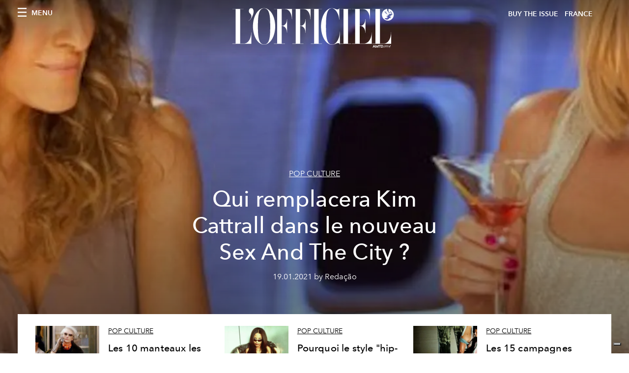

--- FILE ---
content_type: text/html; charset=utf-8
request_url: https://preview.lofficiel.com/tags/popculture/p/1
body_size: 21485
content:
<!DOCTYPE html><html lang="fr"><head><meta name="viewport" content="width=device-width"/><meta charSet="utf-8"/><title>L&#x27;Officiel FRANCE - Articles tagged with popculture</title><meta name="robots" content="index,follow"/><meta name="description" content="L&#x27;Officiel FRANCE - This page shows 24 articles tagged with popculture"/><meta property="og:title" content="L&#x27;Officiel FRANCE - Articles tagged with popculture"/><meta property="og:description" content="L&#x27;Officiel FRANCE - This page shows 24 articles tagged with popculture"/><meta property="og:url" content="https://www.lofficiel.com/tags/popculture/p/1"/><meta property="og:type" content="website"/><meta property="og:image"/><meta property="og:locale" content="fr"/><meta property="og:site_name" content="L&#x27;Officiel FRANCE"/><link rel="canonical" href="https://www.lofficiel.com/tags/popculture/p/1"/><meta name="next-head-count" content="13"/><link rel="apple-touch-icon" sizes="57x57" href="/favicon/apple-icon-57x57.png"/><link rel="apple-touch-icon" sizes="60x60" href="/favicon/apple-icon-60x60.png"/><link rel="apple-touch-icon" sizes="72x72" href="/favicon/apple-icon-72x72.png"/><link rel="apple-touch-icon" sizes="76x76" href="/favicon/apple-icon-76x76.png"/><link rel="apple-touch-icon" sizes="114x114" href="/favicon/apple-icon-114x114.png"/><link rel="apple-touch-icon" sizes="120x120" href="/favicon/apple-icon-120x120.png"/><link rel="apple-touch-icon" sizes="144x144" href="/favicon/apple-icon-144x144.png"/><link rel="apple-touch-icon" sizes="152x152" href="/favicon/apple-icon-152x152.png"/><link rel="apple-touch-icon" sizes="180x180" href="/favicon/apple-icon-180x180.png"/><link rel="icon" type="image/png" sizes="192x192" href="/favicon/android-icon-192x192.png"/><link rel="icon" type="image/png" sizes="32x32" href="/favicon/favicon-32x32.png"/><link rel="icon" type="image/png" sizes="96x96" href="/favicon/favicon-96x96.png"/><link rel="icon" type="image/png" sizes="16x16" href="/favicon/favicon-16x16.png"/><link rel="manifest" href="/favicon/site.webmanifest"/><link rel="mask-icon" href="/favicon/safari-pinned-tab.svg" color="#5bbad5"/><meta name="msapplication-TileColor" content="#da532c"/><meta name="msapplication-TileImage" content="/favicon/ms-icon-144x144.png"/><meta name="theme-color" content="#ffffff"/><meta name="facebook-domain-verification" content="my8ldgnnrivbk4xufd1tnhnd5lkl0x"/><link rel="preload" href="/_next/static/css/9524f3da2e77b9e5.css" as="style"/><link rel="stylesheet" href="/_next/static/css/9524f3da2e77b9e5.css" data-n-g=""/><link rel="preload" href="/_next/static/css/92dccaead4ed6abf.css" as="style"/><link rel="stylesheet" href="/_next/static/css/92dccaead4ed6abf.css" data-n-p=""/><noscript data-n-css=""></noscript><script defer="" nomodule="" src="/_next/static/chunks/polyfills-5cd94c89d3acac5f.js"></script><script src="//imasdk.googleapis.com/js/sdkloader/ima3.js" defer="" data-nscript="beforeInteractive"></script><script src="/_next/static/chunks/webpack-1725c4cdc5068150.js" defer=""></script><script src="/_next/static/chunks/framework-dc961b6aa6a4810b.js" defer=""></script><script src="/_next/static/chunks/main-dfcd317d421010e6.js" defer=""></script><script src="/_next/static/chunks/pages/_app-14ea14901f81f45d.js" defer=""></script><script src="/_next/static/chunks/7752-0ee45dbe579cac7a.js" defer=""></script><script src="/_next/static/chunks/7680-3945238598cec9c0.js" defer=""></script><script src="/_next/static/chunks/1162-45850e036faad960.js" defer=""></script><script src="/_next/static/chunks/5195-a5a12edbd264f2f8.js" defer=""></script><script src="/_next/static/chunks/3132-c4192dda0f93770e.js" defer=""></script><script src="/_next/static/chunks/pages/tags/%5Bslug%5D/p/%5Bpage%5D-bcd7a840fc83726e.js" defer=""></script><script src="/_next/static/c1bf43bfdb73d7f43fd667f95ea0e355927efbcc/_buildManifest.js" defer=""></script><script src="/_next/static/c1bf43bfdb73d7f43fd667f95ea0e355927efbcc/_ssgManifest.js" defer=""></script><script src="/_next/static/c1bf43bfdb73d7f43fd667f95ea0e355927efbcc/_middlewareManifest.js" defer=""></script></head><body class="site-body body-main-channel"><div id="__next" data-reactroot=""><nav class="site-header site-header--rev is-reversed"><div class="adv--topdesktop"><div class="_iub_cs_activate-inline adunitContainer"><div class="adBox"></div></div></div><div class="site-header__background"><progress class="site-header__progress" max="0" value="0"></progress><div class="wrap"><div class="site-header__content"><div class="site-header__left"><a class="site-header__nav-button"><i class="icon--hamburger"></i><span>Menu</span></a></div><a class="site-header__logo" title="L&#x27;Officiel france" href="/"><img alt="L&#x27;Officiel france" title="L&#x27;Officiel france" class="logo" src="/images/logo-lofficiel-amtd.svg" width="390" height="90"/><img alt="L&#x27;Officiel france" title="L&#x27;Officiel france" class="logo--rev" src="/images/logo-lofficiel-rev-amtd.svg" width="390" height="90"/></a><div class="site-header__right"><a class="site-header__tenants-button" style="margin-right:6px" href="/issues">Buy The Issue</a><a class="site-header__tenants-button">france</a><a class="site-header__channels-button hidden--on-lap"><span class="text"><div class="hidden--on-lap">france</div></span></a></div></div></div></div></nav><nav class="aside-nav" id="main-nav"><div class="aside-nav__header"><a class="aside-nav__header__closer" title="Close navigation menu"><i class="icon--cross icon--large"></i></a></div><div class="aside-nav__content"><div class="space--bottom-2"><form action="/recherche" class="form--with-inline-button"><div class="form__field"><input type="text" id="search-box-input" name="query" placeholder="Rechercher" required=""/><label for="search-box-input" class="input--hidden">Rechercher</label></div><button class="button--small button--compact" aria-label="Search button"><i class="icon--search"></i></button></form></div><div class="space--bottom-1"><h6 class="aside-nav__content__title">Categories</h6></div><ul class="aside-nav__content__list"><li class="aside-nav__content__list__item"><a class="aside-nav__content__list__link" aria-label="Link for the category art" href="/categories/art">L&#x27;Officiel Art</a></li><li class="aside-nav__content__list__item"><a class="aside-nav__content__list__link" aria-label="Link for the category joaillerie" href="/categories/joaillerie">Joaillerie</a></li><li class="aside-nav__content__list__item"><a class="aside-nav__content__list__link" aria-label="Link for the category beaute" href="/categories/beaute">Beauté</a></li><li class="aside-nav__content__list__item"><a class="aside-nav__content__list__link" aria-label="Link for the category voyage" href="/categories/voyage">Voyage</a></li><li class="aside-nav__content__list__item"><a class="aside-nav__content__list__link" aria-label="Link for the category fashion" href="/categories/fashion">Femmes</a></li><li class="aside-nav__content__list__item"><a class="aside-nav__content__list__link" aria-label="Link for the category hommes" href="/categories/hommes">Hommes</a></li><li class="aside-nav__content__list__item"><a class="aside-nav__content__list__link" aria-label="Link for the category industry-trends" href="/categories/industry-trends">Industry Trends</a></li><li class="aside-nav__content__list__item"><a class="aside-nav__content__list__link" aria-label="Link for the category food" href="/categories/food">Food</a></li><li class="aside-nav__content__list__item"><a class="aside-nav__content__list__link" aria-label="Link for the category shopping" href="/categories/shopping">Shopping</a></li><li class="aside-nav__content__list__item"><a class="aside-nav__content__list__link" aria-label="Link for the category pop-culture" href="/categories/pop-culture">Pop Culture</a></li><li class="aside-nav__content__list__item"><a class="aside-nav__content__list__link" aria-label="Link for the category fashion-week" href="/categories/fashion-week">Fashion Week</a></li><li class="aside-nav__content__list__item"><a class="aside-nav__content__list__link" aria-label="Link for the category horlogerie" href="/categories/horlogerie">International Watch Review</a></li><li class="aside-nav__content__list__item"><a class="aside-nav__content__list__link" aria-label="Link for the category save-the-date" href="/categories/save-the-date">Save The Date</a></li><li class="aside-nav__content__list__item"><a class="aside-nav__content__list__link" aria-label="Link for the category video" href="/categories/video">Vidéo</a></li><li class="aside-nav__content__list__item"><a class="aside-nav__content__list__link" aria-label="Link for the category be-well" href="/categories/be-well">Be Well</a></li><li class="aside-nav__content__list__item"><a class="aside-nav__content__list__link" aria-label="Link for the category people" href="/categories/people">People</a></li><li class="aside-nav__content__list__item"><a class="aside-nav__content__list__link" aria-label="Link for the category kids-friendly" href="/categories/kids-friendly">Kids-friendly</a></li><li class="aside-nav__content__list__item"><a class="aside-nav__content__list__link" aria-label="Link for the category jalouse" href="/categories/jalouse">Jalouse</a></li><li class="aside-nav__content__list__item"><a class="aside-nav__content__list__link" aria-label="Link for the category we-love-france" href="/categories/we-love-france">We Love France</a></li><li class="aside-nav__content__list__item"><a class="aside-nav__content__list__link" aria-label="Link for the category design" href="/categories/design">Design</a></li><li class="aside-nav__content__list__item"><a class="aside-nav__content__list__link" aria-label="Link for the category philanthropie" href="/categories/philanthropie">PHILANTHROPIE</a></li><li class="aside-nav__content__list__item"><a class="aside-nav__content__list__link" aria-label="Link for the category max-mara" href="/categories/max-mara">Max Mara</a></li><li class="aside-nav__content__list__item"><a class="aside-nav__content__list__link" aria-label="Link for the category audemars-piguet" href="/categories/audemars-piguet">Audemars Piguet</a></li><li class="aside-nav__content__list__item"><a class="aside-nav__content__list__link" aria-label="Link for the category intermission" href="/categories/intermission">Intermission</a></li></ul></div><div class="aside-nav__footer"><div class="space--bottom-2"><div class="aside-nav__footer__logo"><span style="box-sizing:border-box;display:inline-block;overflow:hidden;width:initial;height:initial;background:none;opacity:1;border:0;margin:0;padding:0;position:relative;max-width:100%"><span style="box-sizing:border-box;display:block;width:initial;height:initial;background:none;opacity:1;border:0;margin:0;padding:0;max-width:100%"><img style="display:block;max-width:100%;width:initial;height:initial;background:none;opacity:1;border:0;margin:0;padding:0" alt="" aria-hidden="true" src="data:image/svg+xml,%3csvg%20xmlns=%27http://www.w3.org/2000/svg%27%20version=%271.1%27%20width=%27150%27%20height=%2734%27/%3e"/></span><img alt="L&#x27;Officiel france" title="L&#x27;Officiel france" src="[data-uri]" decoding="async" data-nimg="intrinsic" style="position:absolute;top:0;left:0;bottom:0;right:0;box-sizing:border-box;padding:0;border:none;margin:auto;display:block;width:0;height:0;min-width:100%;max-width:100%;min-height:100%;max-height:100%"/><noscript><img alt="L&#x27;Officiel france" title="L&#x27;Officiel france" srcSet="/images/logo-lofficiel-rev-amtd.svg 1x, /images/logo-lofficiel-rev-amtd.svg 2x" src="/images/logo-lofficiel-rev-amtd.svg" decoding="async" data-nimg="intrinsic" style="position:absolute;top:0;left:0;bottom:0;right:0;box-sizing:border-box;padding:0;border:none;margin:auto;display:block;width:0;height:0;min-width:100%;max-width:100%;min-height:100%;max-height:100%" loading="lazy"/></noscript></span></div></div><div class="space--bottom-1"><h6 class="aside-nav__footer__title"><a class="aside-nav__footer__title" href="/issues">Buy the Issue</a></h6><h6 class="aside-nav__footer__title space--bottom-2"><a class="aside-nav__footer__title" href="/contacts">Contact</a></h6><h6 class="aside-nav__footer__title">SUIVEZ-NOUS</h6><ul class="aside-nav__footer__inline-list"><li class="aside-nav__footer__inline-list__item"><a href="https://www.twitter.com/lofficielparis" target="_blank" rel="noopener noreferrer" class="aside-nav__footer__inline-list__link" aria-label="Link for social handle twitter"><span>twitter</span><i class="icon--twitter"></i></a></li><li class="aside-nav__footer__inline-list__item"><a href="https://www.facebook.com/lofficielparis" target="_blank" rel="noopener noreferrer" class="aside-nav__footer__inline-list__link" aria-label="Link for social handle facebook"><span>facebook</span><i class="icon--facebook"></i></a></li><li class="aside-nav__footer__inline-list__item"><a href="https://www.instagram.com/lofficielparis" target="_blank" rel="noopener noreferrer" class="aside-nav__footer__inline-list__link" aria-label="Link for social handle instagram"><span>instagram</span><i class="icon--instagram"></i></a></li></ul></div></div></nav><nav class="aside-nav aside-nav--right aside-nav--rev" id="tenants-nav"><div class="aside-nav__header"><a class="aside-nav__header__closer" title="Close navigation menu"><i class="icon--cross icon--large"></i></a></div><div class="aside-nav__content"><ul class="aside-nav__content__list"><li class="aside-nav__content__list__item"><a class="aside-nav__content__list__link" href="https://www.lofficiel.com.ar" target="_blank" rel="noopener noreferrer">argentina</a></li><li class="aside-nav__content__list__item"><a class="aside-nav__content__list__link" href="https://www.lofficiel.at" target="_blank" rel="noopener noreferrer">austria</a></li><li class="aside-nav__content__list__item"><a class="aside-nav__content__list__link" href="https://lofficielbaltic.com" target="_blank" rel="noopener noreferrer">baltic</a></li><li class="aside-nav__content__list__item"><a class="aside-nav__content__list__link" href="https://www.lofficiel.be" target="_blank" rel="noopener noreferrer">belgium</a></li><li class="aside-nav__content__list__item"><a class="aside-nav__content__list__link" href="https://www.revistalofficiel.com.br" target="_blank" rel="noopener noreferrer">brazil</a></li><li class="aside-nav__content__list__item"><a class="aside-nav__content__list__link" href="https://www.lofficielchile.com" target="_blank" rel="noopener noreferrer">chile</a></li><li class="aside-nav__content__list__item"><a class="aside-nav__content__list__link" href="https://www.lofficiel.cy" target="_blank" rel="noopener noreferrer">cyprus</a></li><li class="aside-nav__content__list__item"><a class="aside-nav__content__list__link" href="https://www.lofficiel.com" target="_blank" rel="noopener noreferrer">france</a></li><li class="aside-nav__content__list__item"><a class="aside-nav__content__list__link" href="https://www.lofficiel.com/categories/french-riviera" target="_blank" rel="noopener noreferrer">france riviera</a></li><li class="aside-nav__content__list__item"><a class="aside-nav__content__list__link" href="https://www.lofficielhk.com" target="_blank" rel="noopener noreferrer">hong kong sar</a></li><li class="aside-nav__content__list__item"><a class="aside-nav__content__list__link" href="https://www.lofficielibiza.com" target="_blank" rel="noopener noreferrer">ibiza</a></li><li class="aside-nav__content__list__item"><a class="aside-nav__content__list__link" href="https://www.lofficielitalia.com" target="_blank" rel="noopener noreferrer">italy</a></li><li class="aside-nav__content__list__item"><a class="aside-nav__content__list__link" href="https://www.lofficielkorea.com" target="_blank" rel="noopener noreferrer">korea</a></li><li class="aside-nav__content__list__item"><a class="aside-nav__content__list__link" href="https://lofficielbaltics.com/lv" target="_blank" rel="noopener noreferrer">latvia</a></li><li class="aside-nav__content__list__item"><a class="aside-nav__content__list__link" href="https://www.lofficiel.li" target="_blank" rel="noopener noreferrer">liechtenstein</a></li><li class="aside-nav__content__list__item"><a class="aside-nav__content__list__link" href="https://www.lofficiel.lt" target="_blank" rel="noopener noreferrer">lithuania</a></li><li class="aside-nav__content__list__item"><a class="aside-nav__content__list__link" href="https://www.lofficielmalaysia.com" target="_blank" rel="noopener noreferrer">malaysia</a></li><li class="aside-nav__content__list__item"><a class="aside-nav__content__list__link" href="https://www.hommesmalaysia.com" target="_blank" rel="noopener noreferrer">malaysia hommes</a></li><li class="aside-nav__content__list__item"><a class="aside-nav__content__list__link" href="https://www.lofficielmexico.com" target="_blank" rel="noopener noreferrer">mexico</a></li><li class="aside-nav__content__list__item"><a class="aside-nav__content__list__link" href="https://www.lofficielmaroc.ma" target="_blank" rel="noopener noreferrer">morocco</a></li><li class="aside-nav__content__list__item"><a class="aside-nav__content__list__link" href="https://www.lofficielmonaco.com/" target="_blank" rel="noopener noreferrer">monaco</a></li><li class="aside-nav__content__list__item"><a class="aside-nav__content__list__link" href="https://www.lofficielph.com" target="_blank" rel="noopener noreferrer">philippines</a></li><li class="aside-nav__content__list__item"><a class="aside-nav__content__list__link" href="https://www.lofficielsingapore.com" target="_blank" rel="noopener noreferrer">singapore</a></li><li class="aside-nav__content__list__item"><a class="aside-nav__content__list__link" href="https://www.hommessingapore.com" target="_blank" rel="noopener noreferrer">singapore hommes</a></li><li class="aside-nav__content__list__item"><a class="aside-nav__content__list__link" href="https://www.lofficiel.es" target="_blank" rel="noopener noreferrer">spain</a></li><li class="aside-nav__content__list__item"><a class="aside-nav__content__list__link" href="https://www.lofficielstbarth.com" target="_blank" rel="noopener noreferrer">st. barth</a></li><li class="aside-nav__content__list__item"><a class="aside-nav__content__list__link" href="https://www.lofficiel.ch" target="_blank" rel="noopener noreferrer">switzerland</a></li><li class="aside-nav__content__list__item"><a class="aside-nav__content__list__link" href="https://lofficielthailand.com" target="_blank" rel="noopener noreferrer">thailand</a></li><li class="aside-nav__content__list__item"><a class="aside-nav__content__list__link" href="https://www.lofficiel.com.tr" target="_blank" rel="noopener noreferrer">turkey</a></li><li class="aside-nav__content__list__item"><a class="aside-nav__content__list__link" href="https://www.lofficiel.co.uk" target="_blank" rel="noopener noreferrer">uk</a></li><li class="aside-nav__content__list__item"><a class="aside-nav__content__list__link" href="https://www.lofficielusa.com" target="_blank" rel="noopener noreferrer">usa</a></li><li class="aside-nav__content__list__item"><a class="aside-nav__content__list__link" href="https://www.lofficielvietnam.com/" target="_blank" rel="noopener noreferrer">vietnam</a></li></ul></div></nav><main class="site-content" style="background-color:white"><div><div class="post-roaster--full" style="display:block"><div class="post-roaster__main"><a class="stack-showcase stack-showcase--floated" href="/pop-culture/qui-remplacera-kim-cattrall-dans-le-nouveau-sex-and-the-city"><div class="stack-showcase__image"><span style="box-sizing:border-box;display:block;overflow:hidden;width:initial;height:initial;background:none;opacity:1;border:0;margin:0;padding:0;position:absolute;top:0;left:0;bottom:0;right:0"><img src="[data-uri]" decoding="async" data-nimg="fill" style="position:absolute;top:0;left:0;bottom:0;right:0;box-sizing:border-box;padding:0;border:none;margin:auto;display:block;width:0;height:0;min-width:100%;max-width:100%;min-height:100%;max-height:100%;object-fit:cover"/><noscript><img sizes="100vw" srcSet="/_next/image?url=https%3A%2F%2Fwww.datocms-assets.com%2F44039%2F1616129286-1611060955628053-kim-cattrall-sex-and-the-city-2.jpg%3Fauto%3Dformat%252Ccompress%26cs%3Dsrgb%26fit%3Dcrop%26h%3D800%26w%3D2560&amp;w=640&amp;q=75 640w, /_next/image?url=https%3A%2F%2Fwww.datocms-assets.com%2F44039%2F1616129286-1611060955628053-kim-cattrall-sex-and-the-city-2.jpg%3Fauto%3Dformat%252Ccompress%26cs%3Dsrgb%26fit%3Dcrop%26h%3D800%26w%3D2560&amp;w=750&amp;q=75 750w, /_next/image?url=https%3A%2F%2Fwww.datocms-assets.com%2F44039%2F1616129286-1611060955628053-kim-cattrall-sex-and-the-city-2.jpg%3Fauto%3Dformat%252Ccompress%26cs%3Dsrgb%26fit%3Dcrop%26h%3D800%26w%3D2560&amp;w=828&amp;q=75 828w, /_next/image?url=https%3A%2F%2Fwww.datocms-assets.com%2F44039%2F1616129286-1611060955628053-kim-cattrall-sex-and-the-city-2.jpg%3Fauto%3Dformat%252Ccompress%26cs%3Dsrgb%26fit%3Dcrop%26h%3D800%26w%3D2560&amp;w=1080&amp;q=75 1080w, /_next/image?url=https%3A%2F%2Fwww.datocms-assets.com%2F44039%2F1616129286-1611060955628053-kim-cattrall-sex-and-the-city-2.jpg%3Fauto%3Dformat%252Ccompress%26cs%3Dsrgb%26fit%3Dcrop%26h%3D800%26w%3D2560&amp;w=1200&amp;q=75 1200w, /_next/image?url=https%3A%2F%2Fwww.datocms-assets.com%2F44039%2F1616129286-1611060955628053-kim-cattrall-sex-and-the-city-2.jpg%3Fauto%3Dformat%252Ccompress%26cs%3Dsrgb%26fit%3Dcrop%26h%3D800%26w%3D2560&amp;w=1920&amp;q=75 1920w, /_next/image?url=https%3A%2F%2Fwww.datocms-assets.com%2F44039%2F1616129286-1611060955628053-kim-cattrall-sex-and-the-city-2.jpg%3Fauto%3Dformat%252Ccompress%26cs%3Dsrgb%26fit%3Dcrop%26h%3D800%26w%3D2560&amp;w=2048&amp;q=75 2048w, /_next/image?url=https%3A%2F%2Fwww.datocms-assets.com%2F44039%2F1616129286-1611060955628053-kim-cattrall-sex-and-the-city-2.jpg%3Fauto%3Dformat%252Ccompress%26cs%3Dsrgb%26fit%3Dcrop%26h%3D800%26w%3D2560&amp;w=3840&amp;q=75 3840w" src="/_next/image?url=https%3A%2F%2Fwww.datocms-assets.com%2F44039%2F1616129286-1611060955628053-kim-cattrall-sex-and-the-city-2.jpg%3Fauto%3Dformat%252Ccompress%26cs%3Dsrgb%26fit%3Dcrop%26h%3D800%26w%3D2560&amp;w=3840&amp;q=75" decoding="async" data-nimg="fill" style="position:absolute;top:0;left:0;bottom:0;right:0;box-sizing:border-box;padding:0;border:none;margin:auto;display:block;width:0;height:0;min-width:100%;max-width:100%;min-height:100%;max-height:100%;object-fit:cover" loading="lazy"/></noscript></span></div><div class="stack-showcase__body"><h4 class="stack-showcase__pretitle">Pop Culture</h4><h3 class="stack-showcase__title"><span class="hover-underline">Qui remplacera Kim Cattrall dans le nouveau Sex And The City ?</span></h3><div class="stack-showcase__text">Avec le retour de la série acclamée, le personnage de Samantha fait partie de ceux qui nous manqueront le plus. Découvrez ce que l&#x27;on sait déjà sur les nouvelles actrices listées par la production. </div><div class="stack-showcase__footer">19.01.2021 by Redação</div></div></a></div><div class="wrap"><div class="post-roaster__others"><div class="grid"><div class="grid__item lap-4-12"><div class="post-roaster__others__item"><a class="hallway hallway--stack-eq-lap" href="/pop-culture/les-10-manteaux-les-plus-emblematiques-du-cinema-de-clueless-a-matrix"><div class="hallway__image"><span style="box-sizing:border-box;display:block;overflow:hidden;width:initial;height:initial;background:none;opacity:1;border:0;margin:0;padding:0;position:absolute;top:0;left:0;bottom:0;right:0"><img alt="clothing apparel person human sunglasses accessories accessory coat overcoat" src="[data-uri]" decoding="async" data-nimg="fill" style="position:absolute;top:0;left:0;bottom:0;right:0;box-sizing:border-box;padding:0;border:none;margin:auto;display:block;width:0;height:0;min-width:100%;max-width:100%;min-height:100%;max-height:100%;object-fit:cover"/><noscript><img alt="clothing apparel person human sunglasses accessories accessory coat overcoat" sizes="100vw" srcSet="/_next/image?url=https%3A%2F%2Fwww.datocms-assets.com%2F44039%2F1616129215-1611066429297217-15928271505ef09d0e2b2b3.jpg%3Fauto%3Dformat%252Ccompress%26cs%3Dsrgb%26fit%3Dcrop%26h%3D468%26w%3D666&amp;w=640&amp;q=75 640w, /_next/image?url=https%3A%2F%2Fwww.datocms-assets.com%2F44039%2F1616129215-1611066429297217-15928271505ef09d0e2b2b3.jpg%3Fauto%3Dformat%252Ccompress%26cs%3Dsrgb%26fit%3Dcrop%26h%3D468%26w%3D666&amp;w=750&amp;q=75 750w, /_next/image?url=https%3A%2F%2Fwww.datocms-assets.com%2F44039%2F1616129215-1611066429297217-15928271505ef09d0e2b2b3.jpg%3Fauto%3Dformat%252Ccompress%26cs%3Dsrgb%26fit%3Dcrop%26h%3D468%26w%3D666&amp;w=828&amp;q=75 828w, /_next/image?url=https%3A%2F%2Fwww.datocms-assets.com%2F44039%2F1616129215-1611066429297217-15928271505ef09d0e2b2b3.jpg%3Fauto%3Dformat%252Ccompress%26cs%3Dsrgb%26fit%3Dcrop%26h%3D468%26w%3D666&amp;w=1080&amp;q=75 1080w, /_next/image?url=https%3A%2F%2Fwww.datocms-assets.com%2F44039%2F1616129215-1611066429297217-15928271505ef09d0e2b2b3.jpg%3Fauto%3Dformat%252Ccompress%26cs%3Dsrgb%26fit%3Dcrop%26h%3D468%26w%3D666&amp;w=1200&amp;q=75 1200w, /_next/image?url=https%3A%2F%2Fwww.datocms-assets.com%2F44039%2F1616129215-1611066429297217-15928271505ef09d0e2b2b3.jpg%3Fauto%3Dformat%252Ccompress%26cs%3Dsrgb%26fit%3Dcrop%26h%3D468%26w%3D666&amp;w=1920&amp;q=75 1920w, /_next/image?url=https%3A%2F%2Fwww.datocms-assets.com%2F44039%2F1616129215-1611066429297217-15928271505ef09d0e2b2b3.jpg%3Fauto%3Dformat%252Ccompress%26cs%3Dsrgb%26fit%3Dcrop%26h%3D468%26w%3D666&amp;w=2048&amp;q=75 2048w, /_next/image?url=https%3A%2F%2Fwww.datocms-assets.com%2F44039%2F1616129215-1611066429297217-15928271505ef09d0e2b2b3.jpg%3Fauto%3Dformat%252Ccompress%26cs%3Dsrgb%26fit%3Dcrop%26h%3D468%26w%3D666&amp;w=3840&amp;q=75 3840w" src="/_next/image?url=https%3A%2F%2Fwww.datocms-assets.com%2F44039%2F1616129215-1611066429297217-15928271505ef09d0e2b2b3.jpg%3Fauto%3Dformat%252Ccompress%26cs%3Dsrgb%26fit%3Dcrop%26h%3D468%26w%3D666&amp;w=3840&amp;q=75" decoding="async" data-nimg="fill" style="position:absolute;top:0;left:0;bottom:0;right:0;box-sizing:border-box;padding:0;border:none;margin:auto;display:block;width:0;height:0;min-width:100%;max-width:100%;min-height:100%;max-height:100%;object-fit:cover" loading="lazy"/></noscript></span></div><div class="hallway__body"><h4 class="hallway__pretitle">Pop Culture</h4><h3 class="hallway__title"><span class="hover-underline">Les 10 manteaux les plus emblématiques de l&#x27;histoire du cinéma</span></h3><div class="hallway__text">Souvenez-vous de ces pièces mythiques du septième art. </div><div class="hallway__footer">19.01.2021 by Redação</div></div></a></div></div><div class="grid__item lap-4-12"><div class="post-roaster__others__item"><a class="hallway hallway--stack-eq-lap" href="/pop-culture/retour-sur-le-style-hip-hop-iconique-de-la-chanteuse-aaliyah"><div class="hallway__image"><span style="box-sizing:border-box;display:block;overflow:hidden;width:initial;height:initial;background:none;opacity:1;border:0;margin:0;padding:0;position:absolute;top:0;left:0;bottom:0;right:0"><img alt="clothing apparel female person human woman face" src="[data-uri]" decoding="async" data-nimg="fill" style="position:absolute;top:0;left:0;bottom:0;right:0;box-sizing:border-box;padding:0;border:none;margin:auto;display:block;width:0;height:0;min-width:100%;max-width:100%;min-height:100%;max-height:100%;object-fit:cover"/><noscript><img alt="clothing apparel female person human woman face" sizes="100vw" srcSet="/_next/image?url=https%3A%2F%2Fwww.datocms-assets.com%2F44039%2F1616129129-1611068211448029-lofficiel-2015-08-aaliyah-paying-homage-to-the-style-icon-12.jpg%3Fauto%3Dformat%252Ccompress%26cs%3Dsrgb%26fit%3Dcrop%26h%3D468%26w%3D666&amp;w=640&amp;q=75 640w, /_next/image?url=https%3A%2F%2Fwww.datocms-assets.com%2F44039%2F1616129129-1611068211448029-lofficiel-2015-08-aaliyah-paying-homage-to-the-style-icon-12.jpg%3Fauto%3Dformat%252Ccompress%26cs%3Dsrgb%26fit%3Dcrop%26h%3D468%26w%3D666&amp;w=750&amp;q=75 750w, /_next/image?url=https%3A%2F%2Fwww.datocms-assets.com%2F44039%2F1616129129-1611068211448029-lofficiel-2015-08-aaliyah-paying-homage-to-the-style-icon-12.jpg%3Fauto%3Dformat%252Ccompress%26cs%3Dsrgb%26fit%3Dcrop%26h%3D468%26w%3D666&amp;w=828&amp;q=75 828w, /_next/image?url=https%3A%2F%2Fwww.datocms-assets.com%2F44039%2F1616129129-1611068211448029-lofficiel-2015-08-aaliyah-paying-homage-to-the-style-icon-12.jpg%3Fauto%3Dformat%252Ccompress%26cs%3Dsrgb%26fit%3Dcrop%26h%3D468%26w%3D666&amp;w=1080&amp;q=75 1080w, /_next/image?url=https%3A%2F%2Fwww.datocms-assets.com%2F44039%2F1616129129-1611068211448029-lofficiel-2015-08-aaliyah-paying-homage-to-the-style-icon-12.jpg%3Fauto%3Dformat%252Ccompress%26cs%3Dsrgb%26fit%3Dcrop%26h%3D468%26w%3D666&amp;w=1200&amp;q=75 1200w, /_next/image?url=https%3A%2F%2Fwww.datocms-assets.com%2F44039%2F1616129129-1611068211448029-lofficiel-2015-08-aaliyah-paying-homage-to-the-style-icon-12.jpg%3Fauto%3Dformat%252Ccompress%26cs%3Dsrgb%26fit%3Dcrop%26h%3D468%26w%3D666&amp;w=1920&amp;q=75 1920w, /_next/image?url=https%3A%2F%2Fwww.datocms-assets.com%2F44039%2F1616129129-1611068211448029-lofficiel-2015-08-aaliyah-paying-homage-to-the-style-icon-12.jpg%3Fauto%3Dformat%252Ccompress%26cs%3Dsrgb%26fit%3Dcrop%26h%3D468%26w%3D666&amp;w=2048&amp;q=75 2048w, /_next/image?url=https%3A%2F%2Fwww.datocms-assets.com%2F44039%2F1616129129-1611068211448029-lofficiel-2015-08-aaliyah-paying-homage-to-the-style-icon-12.jpg%3Fauto%3Dformat%252Ccompress%26cs%3Dsrgb%26fit%3Dcrop%26h%3D468%26w%3D666&amp;w=3840&amp;q=75 3840w" src="/_next/image?url=https%3A%2F%2Fwww.datocms-assets.com%2F44039%2F1616129129-1611068211448029-lofficiel-2015-08-aaliyah-paying-homage-to-the-style-icon-12.jpg%3Fauto%3Dformat%252Ccompress%26cs%3Dsrgb%26fit%3Dcrop%26h%3D468%26w%3D666&amp;w=3840&amp;q=75" decoding="async" data-nimg="fill" style="position:absolute;top:0;left:0;bottom:0;right:0;box-sizing:border-box;padding:0;border:none;margin:auto;display:block;width:0;height:0;min-width:100%;max-width:100%;min-height:100%;max-height:100%;object-fit:cover" loading="lazy"/></noscript></span></div><div class="hallway__body"><h4 class="hallway__pretitle">Pop Culture</h4><h3 class="hallway__title"><span class="hover-underline">Pourquoi le style &quot;hip-hop infused&quot; de la chanteuse Aaliyah fascine-t-il autant ?</span></h3><div class="hallway__text">L&#x27;OFFICIEL se penche sur le style iconique de la chanteuse Aaliyah et revient sur ses meilleurs fashion moments, des années 90 au début des années 2000.</div><div class="hallway__footer">19.01.2021 by Hannah Amini</div></div></a></div></div><div class="grid__item lap-4-12"><div class="post-roaster__others__item"><a class="hallway hallway--stack-eq-lap" href="/pop-culture/les-campagnes-mode-les-plus-controversees-au-monde-scandale-gucci-tom-ford"><div class="hallway__image"><span style="box-sizing:border-box;display:block;overflow:hidden;width:initial;height:initial;background:none;opacity:1;border:0;margin:0;padding:0;position:absolute;top:0;left:0;bottom:0;right:0"><img alt="" src="[data-uri]" decoding="async" data-nimg="fill" style="position:absolute;top:0;left:0;bottom:0;right:0;box-sizing:border-box;padding:0;border:none;margin:auto;display:block;width:0;height:0;min-width:100%;max-width:100%;min-height:100%;max-height:100%;object-fit:cover"/><noscript><img alt="" sizes="100vw" srcSet="/_next/image?url=https%3A%2F%2Fwww.datocms-assets.com%2F44039%2F1616128347-1611047707062936-1545066743892-gucci-pubic-hair-ad.webp%3Fauto%3Dformat%252Ccompress%26cs%3Dsrgb%26fit%3Dcrop%26h%3D468%26w%3D666&amp;w=640&amp;q=75 640w, /_next/image?url=https%3A%2F%2Fwww.datocms-assets.com%2F44039%2F1616128347-1611047707062936-1545066743892-gucci-pubic-hair-ad.webp%3Fauto%3Dformat%252Ccompress%26cs%3Dsrgb%26fit%3Dcrop%26h%3D468%26w%3D666&amp;w=750&amp;q=75 750w, /_next/image?url=https%3A%2F%2Fwww.datocms-assets.com%2F44039%2F1616128347-1611047707062936-1545066743892-gucci-pubic-hair-ad.webp%3Fauto%3Dformat%252Ccompress%26cs%3Dsrgb%26fit%3Dcrop%26h%3D468%26w%3D666&amp;w=828&amp;q=75 828w, /_next/image?url=https%3A%2F%2Fwww.datocms-assets.com%2F44039%2F1616128347-1611047707062936-1545066743892-gucci-pubic-hair-ad.webp%3Fauto%3Dformat%252Ccompress%26cs%3Dsrgb%26fit%3Dcrop%26h%3D468%26w%3D666&amp;w=1080&amp;q=75 1080w, /_next/image?url=https%3A%2F%2Fwww.datocms-assets.com%2F44039%2F1616128347-1611047707062936-1545066743892-gucci-pubic-hair-ad.webp%3Fauto%3Dformat%252Ccompress%26cs%3Dsrgb%26fit%3Dcrop%26h%3D468%26w%3D666&amp;w=1200&amp;q=75 1200w, /_next/image?url=https%3A%2F%2Fwww.datocms-assets.com%2F44039%2F1616128347-1611047707062936-1545066743892-gucci-pubic-hair-ad.webp%3Fauto%3Dformat%252Ccompress%26cs%3Dsrgb%26fit%3Dcrop%26h%3D468%26w%3D666&amp;w=1920&amp;q=75 1920w, /_next/image?url=https%3A%2F%2Fwww.datocms-assets.com%2F44039%2F1616128347-1611047707062936-1545066743892-gucci-pubic-hair-ad.webp%3Fauto%3Dformat%252Ccompress%26cs%3Dsrgb%26fit%3Dcrop%26h%3D468%26w%3D666&amp;w=2048&amp;q=75 2048w, /_next/image?url=https%3A%2F%2Fwww.datocms-assets.com%2F44039%2F1616128347-1611047707062936-1545066743892-gucci-pubic-hair-ad.webp%3Fauto%3Dformat%252Ccompress%26cs%3Dsrgb%26fit%3Dcrop%26h%3D468%26w%3D666&amp;w=3840&amp;q=75 3840w" src="/_next/image?url=https%3A%2F%2Fwww.datocms-assets.com%2F44039%2F1616128347-1611047707062936-1545066743892-gucci-pubic-hair-ad.webp%3Fauto%3Dformat%252Ccompress%26cs%3Dsrgb%26fit%3Dcrop%26h%3D468%26w%3D666&amp;w=3840&amp;q=75" decoding="async" data-nimg="fill" style="position:absolute;top:0;left:0;bottom:0;right:0;box-sizing:border-box;padding:0;border:none;margin:auto;display:block;width:0;height:0;min-width:100%;max-width:100%;min-height:100%;max-height:100%;object-fit:cover" loading="lazy"/></noscript></span></div><div class="hallway__body"><h4 class="hallway__pretitle">Pop Culture</h4><h3 class="hallway__title"><span class="hover-underline">Les 15 campagnes mode les plus controversées</span></h3><div class="hallway__text">Parce que le monde de la mode n&#x27;a cessé de repousser les limites de la bienséance, il n&#x27;est pas rare que certaines campagnes de publicité flirtent avec le scandale, voire le carrément dérangeant. Entre nudité, drogue et jeux dangereux, petit florilège des plus gros chocs mode de ces dernières années. Éloignez les enfants. </div><div class="hallway__footer">18.01.2021 by L&#x27;Officiel Brésil</div></div></a></div></div></div></div></div></div></div><div class="wrap--on-fullhd"><div class="site-background"><div class="padding--bottom-3-on-lap"><div class="wrap"><div class="section-header"><h2 class="section-header__title"></h2></div></div><div class="wrap--on-lap"><div class="grid" style="display:block"><div class="grid__item lap-4-12"><div class="space--bottom-1-on-lap"><a class="stack" href="/pop-culture/25-looks-style-gossip-girl-blair-waldorf-serena-van-der-woodsen"><div class="stack__image"><span style="box-sizing:border-box;display:block;overflow:hidden;width:initial;height:initial;background:none;opacity:1;border:0;margin:0;padding:0;position:absolute;top:0;left:0;bottom:0;right:0"><img alt="clothing apparel person human coat jacket overcoat" src="[data-uri]" decoding="async" data-nimg="fill" style="position:absolute;top:0;left:0;bottom:0;right:0;box-sizing:border-box;padding:0;border:none;margin:auto;display:block;width:0;height:0;min-width:100%;max-width:100%;min-height:100%;max-height:100%;object-fit:cover"/><noscript><img alt="clothing apparel person human coat jacket overcoat" sizes="100vw" srcSet="/_next/image?url=https%3A%2F%2Fwww.datocms-assets.com%2F44039%2F1616127241-1610634157842146-gettyimages-78220244.jpg%3Fauto%3Dformat%252Ccompress%26cs%3Dsrgb%26fit%3Dcrop%26h%3D660%26w%3D868&amp;w=640&amp;q=75 640w, /_next/image?url=https%3A%2F%2Fwww.datocms-assets.com%2F44039%2F1616127241-1610634157842146-gettyimages-78220244.jpg%3Fauto%3Dformat%252Ccompress%26cs%3Dsrgb%26fit%3Dcrop%26h%3D660%26w%3D868&amp;w=750&amp;q=75 750w, /_next/image?url=https%3A%2F%2Fwww.datocms-assets.com%2F44039%2F1616127241-1610634157842146-gettyimages-78220244.jpg%3Fauto%3Dformat%252Ccompress%26cs%3Dsrgb%26fit%3Dcrop%26h%3D660%26w%3D868&amp;w=828&amp;q=75 828w, /_next/image?url=https%3A%2F%2Fwww.datocms-assets.com%2F44039%2F1616127241-1610634157842146-gettyimages-78220244.jpg%3Fauto%3Dformat%252Ccompress%26cs%3Dsrgb%26fit%3Dcrop%26h%3D660%26w%3D868&amp;w=1080&amp;q=75 1080w, /_next/image?url=https%3A%2F%2Fwww.datocms-assets.com%2F44039%2F1616127241-1610634157842146-gettyimages-78220244.jpg%3Fauto%3Dformat%252Ccompress%26cs%3Dsrgb%26fit%3Dcrop%26h%3D660%26w%3D868&amp;w=1200&amp;q=75 1200w, /_next/image?url=https%3A%2F%2Fwww.datocms-assets.com%2F44039%2F1616127241-1610634157842146-gettyimages-78220244.jpg%3Fauto%3Dformat%252Ccompress%26cs%3Dsrgb%26fit%3Dcrop%26h%3D660%26w%3D868&amp;w=1920&amp;q=75 1920w, /_next/image?url=https%3A%2F%2Fwww.datocms-assets.com%2F44039%2F1616127241-1610634157842146-gettyimages-78220244.jpg%3Fauto%3Dformat%252Ccompress%26cs%3Dsrgb%26fit%3Dcrop%26h%3D660%26w%3D868&amp;w=2048&amp;q=75 2048w, /_next/image?url=https%3A%2F%2Fwww.datocms-assets.com%2F44039%2F1616127241-1610634157842146-gettyimages-78220244.jpg%3Fauto%3Dformat%252Ccompress%26cs%3Dsrgb%26fit%3Dcrop%26h%3D660%26w%3D868&amp;w=3840&amp;q=75 3840w" src="/_next/image?url=https%3A%2F%2Fwww.datocms-assets.com%2F44039%2F1616127241-1610634157842146-gettyimages-78220244.jpg%3Fauto%3Dformat%252Ccompress%26cs%3Dsrgb%26fit%3Dcrop%26h%3D660%26w%3D868&amp;w=3840&amp;q=75" decoding="async" data-nimg="fill" style="position:absolute;top:0;left:0;bottom:0;right:0;box-sizing:border-box;padding:0;border:none;margin:auto;display:block;width:0;height:0;min-width:100%;max-width:100%;min-height:100%;max-height:100%;object-fit:cover" loading="lazy"/></noscript></span></div><div class="stack__body"><h4 class="stack__pretitle">Pop Culture</h4><h3 class="stack__title"><span class="hover-underline">Gossip Girl : les 25 looks les plus emblématiques de la série</span></h3><div class="stack__text">Alors qu&#x27;un reboot de la série est en cours, retour sur les looks les plus caractéristiques de Gossip Girl première génération.</div><div class="stack__footer">14.01.2021 by Greta Jelen</div></div></a></div></div><div class="grid__item lap-4-12"><div class="space--bottom-1-on-lap"><a class="stack" href="/pop-culture/la-villa-firenze-maison-la-plus-chere-du-monde-est-a-vendre-encheres"><div class="stack__image"><span style="box-sizing:border-box;display:block;overflow:hidden;width:initial;height:initial;background:none;opacity:1;border:0;margin:0;padding:0;position:absolute;top:0;left:0;bottom:0;right:0"><img alt="building resort hotel housing villa house" src="[data-uri]" decoding="async" data-nimg="fill" style="position:absolute;top:0;left:0;bottom:0;right:0;box-sizing:border-box;padding:0;border:none;margin:auto;display:block;width:0;height:0;min-width:100%;max-width:100%;min-height:100%;max-height:100%;object-fit:cover"/><noscript><img alt="building resort hotel housing villa house" sizes="100vw" srcSet="/_next/image?url=https%3A%2F%2Fwww.datocms-assets.com%2F44039%2F1616126592-1610470878752167-casa8.jpg%3Fauto%3Dformat%252Ccompress%26cs%3Dsrgb%26fit%3Dcrop%26h%3D660%26w%3D868&amp;w=640&amp;q=75 640w, /_next/image?url=https%3A%2F%2Fwww.datocms-assets.com%2F44039%2F1616126592-1610470878752167-casa8.jpg%3Fauto%3Dformat%252Ccompress%26cs%3Dsrgb%26fit%3Dcrop%26h%3D660%26w%3D868&amp;w=750&amp;q=75 750w, /_next/image?url=https%3A%2F%2Fwww.datocms-assets.com%2F44039%2F1616126592-1610470878752167-casa8.jpg%3Fauto%3Dformat%252Ccompress%26cs%3Dsrgb%26fit%3Dcrop%26h%3D660%26w%3D868&amp;w=828&amp;q=75 828w, /_next/image?url=https%3A%2F%2Fwww.datocms-assets.com%2F44039%2F1616126592-1610470878752167-casa8.jpg%3Fauto%3Dformat%252Ccompress%26cs%3Dsrgb%26fit%3Dcrop%26h%3D660%26w%3D868&amp;w=1080&amp;q=75 1080w, /_next/image?url=https%3A%2F%2Fwww.datocms-assets.com%2F44039%2F1616126592-1610470878752167-casa8.jpg%3Fauto%3Dformat%252Ccompress%26cs%3Dsrgb%26fit%3Dcrop%26h%3D660%26w%3D868&amp;w=1200&amp;q=75 1200w, /_next/image?url=https%3A%2F%2Fwww.datocms-assets.com%2F44039%2F1616126592-1610470878752167-casa8.jpg%3Fauto%3Dformat%252Ccompress%26cs%3Dsrgb%26fit%3Dcrop%26h%3D660%26w%3D868&amp;w=1920&amp;q=75 1920w, /_next/image?url=https%3A%2F%2Fwww.datocms-assets.com%2F44039%2F1616126592-1610470878752167-casa8.jpg%3Fauto%3Dformat%252Ccompress%26cs%3Dsrgb%26fit%3Dcrop%26h%3D660%26w%3D868&amp;w=2048&amp;q=75 2048w, /_next/image?url=https%3A%2F%2Fwww.datocms-assets.com%2F44039%2F1616126592-1610470878752167-casa8.jpg%3Fauto%3Dformat%252Ccompress%26cs%3Dsrgb%26fit%3Dcrop%26h%3D660%26w%3D868&amp;w=3840&amp;q=75 3840w" src="/_next/image?url=https%3A%2F%2Fwww.datocms-assets.com%2F44039%2F1616126592-1610470878752167-casa8.jpg%3Fauto%3Dformat%252Ccompress%26cs%3Dsrgb%26fit%3Dcrop%26h%3D660%26w%3D868&amp;w=3840&amp;q=75" decoding="async" data-nimg="fill" style="position:absolute;top:0;left:0;bottom:0;right:0;box-sizing:border-box;padding:0;border:none;margin:auto;display:block;width:0;height:0;min-width:100%;max-width:100%;min-height:100%;max-height:100%;object-fit:cover" loading="lazy"/></noscript></span></div><div class="stack__body"><h4 class="stack__pretitle">Pop Culture</h4><h3 class="stack__title"><span class="hover-underline">La maison la plus chère du monde est à vendre pour près de 160 millions de dollars</span></h3><div class="stack__text">Véritable palais des temps modernes, la Villa Firenze compte plus de 20 salles de bains.</div><div class="stack__footer">13.01.2021 by L&#x27;Officiel Brazil</div></div></a></div></div><div class="grid__item lap-4-12"><div class="space--bottom-1-on-lap"><a class="stack" href="/pop-culture/pourquoi-angelina-jolie-n-a-pas-d-etoile-sur-le-hollywood-walk-of-fame"><div class="stack__image"><span style="box-sizing:border-box;display:block;overflow:hidden;width:initial;height:initial;background:none;opacity:1;border:0;margin:0;padding:0;position:absolute;top:0;left:0;bottom:0;right:0"><img alt="person human fashion evening dress clothing gown robe apparel" src="[data-uri]" decoding="async" data-nimg="fill" style="position:absolute;top:0;left:0;bottom:0;right:0;box-sizing:border-box;padding:0;border:none;margin:auto;display:block;width:0;height:0;min-width:100%;max-width:100%;min-height:100%;max-height:100%;object-fit:cover"/><noscript><img alt="person human fashion evening dress clothing gown robe apparel" sizes="100vw" srcSet="/_next/image?url=https%3A%2F%2Fwww.datocms-assets.com%2F44039%2F1616126489-1610472397129557-angelina-jolie-children-rare-interview-t.jpg%3Fauto%3Dformat%252Ccompress%26cs%3Dsrgb%26fit%3Dcrop%26h%3D660%26w%3D868&amp;w=640&amp;q=75 640w, /_next/image?url=https%3A%2F%2Fwww.datocms-assets.com%2F44039%2F1616126489-1610472397129557-angelina-jolie-children-rare-interview-t.jpg%3Fauto%3Dformat%252Ccompress%26cs%3Dsrgb%26fit%3Dcrop%26h%3D660%26w%3D868&amp;w=750&amp;q=75 750w, /_next/image?url=https%3A%2F%2Fwww.datocms-assets.com%2F44039%2F1616126489-1610472397129557-angelina-jolie-children-rare-interview-t.jpg%3Fauto%3Dformat%252Ccompress%26cs%3Dsrgb%26fit%3Dcrop%26h%3D660%26w%3D868&amp;w=828&amp;q=75 828w, /_next/image?url=https%3A%2F%2Fwww.datocms-assets.com%2F44039%2F1616126489-1610472397129557-angelina-jolie-children-rare-interview-t.jpg%3Fauto%3Dformat%252Ccompress%26cs%3Dsrgb%26fit%3Dcrop%26h%3D660%26w%3D868&amp;w=1080&amp;q=75 1080w, /_next/image?url=https%3A%2F%2Fwww.datocms-assets.com%2F44039%2F1616126489-1610472397129557-angelina-jolie-children-rare-interview-t.jpg%3Fauto%3Dformat%252Ccompress%26cs%3Dsrgb%26fit%3Dcrop%26h%3D660%26w%3D868&amp;w=1200&amp;q=75 1200w, /_next/image?url=https%3A%2F%2Fwww.datocms-assets.com%2F44039%2F1616126489-1610472397129557-angelina-jolie-children-rare-interview-t.jpg%3Fauto%3Dformat%252Ccompress%26cs%3Dsrgb%26fit%3Dcrop%26h%3D660%26w%3D868&amp;w=1920&amp;q=75 1920w, /_next/image?url=https%3A%2F%2Fwww.datocms-assets.com%2F44039%2F1616126489-1610472397129557-angelina-jolie-children-rare-interview-t.jpg%3Fauto%3Dformat%252Ccompress%26cs%3Dsrgb%26fit%3Dcrop%26h%3D660%26w%3D868&amp;w=2048&amp;q=75 2048w, /_next/image?url=https%3A%2F%2Fwww.datocms-assets.com%2F44039%2F1616126489-1610472397129557-angelina-jolie-children-rare-interview-t.jpg%3Fauto%3Dformat%252Ccompress%26cs%3Dsrgb%26fit%3Dcrop%26h%3D660%26w%3D868&amp;w=3840&amp;q=75 3840w" src="/_next/image?url=https%3A%2F%2Fwww.datocms-assets.com%2F44039%2F1616126489-1610472397129557-angelina-jolie-children-rare-interview-t.jpg%3Fauto%3Dformat%252Ccompress%26cs%3Dsrgb%26fit%3Dcrop%26h%3D660%26w%3D868&amp;w=3840&amp;q=75" decoding="async" data-nimg="fill" style="position:absolute;top:0;left:0;bottom:0;right:0;box-sizing:border-box;padding:0;border:none;margin:auto;display:block;width:0;height:0;min-width:100%;max-width:100%;min-height:100%;max-height:100%;object-fit:cover" loading="lazy"/></noscript></span></div><div class="stack__body"><h4 class="stack__pretitle">Pop Culture</h4><h3 class="stack__title"><span class="hover-underline">Pourquoi Angelina Jolie n&#x27;a-t-elle pas d&#x27;étoile sur le Hollywood Walk of Fame ?</span></h3><div class="stack__text">L&#x27;absence du nom de l&#x27;actrice sur la rue mythique de Los Angeles questionne. L&#x27;OFFICIEL vous donne quelques éléments de réponse.</div><div class="stack__footer">13.01.2021 by L&#x27;Officiel Brazil</div></div></a></div></div><div class="grid__item lap-4-12"><div class="space--bottom-1-on-lap"><a class="stack" href="/pop-culture/harry-styles-billie-eilish-britney-spears-10-stars-de-la-pop-avant-et-apres-leur-celebrite"><div class="stack__image"><span style="box-sizing:border-box;display:block;overflow:hidden;width:initial;height:initial;background:none;opacity:1;border:0;margin:0;padding:0;position:absolute;top:0;left:0;bottom:0;right:0"><img alt="clothing apparel person human sleeve" src="[data-uri]" decoding="async" data-nimg="fill" style="position:absolute;top:0;left:0;bottom:0;right:0;box-sizing:border-box;padding:0;border:none;margin:auto;display:block;width:0;height:0;min-width:100%;max-width:100%;min-height:100%;max-height:100%;object-fit:cover"/><noscript><img alt="clothing apparel person human sleeve" sizes="100vw" srcSet="/_next/image?url=https%3A%2F%2Fwww.datocms-assets.com%2F44039%2F1616126113-1610280558457055-britney-spears-young-before-famous.jpg%3Fauto%3Dformat%252Ccompress%26cs%3Dsrgb%26fit%3Dcrop%26h%3D660%26w%3D868&amp;w=640&amp;q=75 640w, /_next/image?url=https%3A%2F%2Fwww.datocms-assets.com%2F44039%2F1616126113-1610280558457055-britney-spears-young-before-famous.jpg%3Fauto%3Dformat%252Ccompress%26cs%3Dsrgb%26fit%3Dcrop%26h%3D660%26w%3D868&amp;w=750&amp;q=75 750w, /_next/image?url=https%3A%2F%2Fwww.datocms-assets.com%2F44039%2F1616126113-1610280558457055-britney-spears-young-before-famous.jpg%3Fauto%3Dformat%252Ccompress%26cs%3Dsrgb%26fit%3Dcrop%26h%3D660%26w%3D868&amp;w=828&amp;q=75 828w, /_next/image?url=https%3A%2F%2Fwww.datocms-assets.com%2F44039%2F1616126113-1610280558457055-britney-spears-young-before-famous.jpg%3Fauto%3Dformat%252Ccompress%26cs%3Dsrgb%26fit%3Dcrop%26h%3D660%26w%3D868&amp;w=1080&amp;q=75 1080w, /_next/image?url=https%3A%2F%2Fwww.datocms-assets.com%2F44039%2F1616126113-1610280558457055-britney-spears-young-before-famous.jpg%3Fauto%3Dformat%252Ccompress%26cs%3Dsrgb%26fit%3Dcrop%26h%3D660%26w%3D868&amp;w=1200&amp;q=75 1200w, /_next/image?url=https%3A%2F%2Fwww.datocms-assets.com%2F44039%2F1616126113-1610280558457055-britney-spears-young-before-famous.jpg%3Fauto%3Dformat%252Ccompress%26cs%3Dsrgb%26fit%3Dcrop%26h%3D660%26w%3D868&amp;w=1920&amp;q=75 1920w, /_next/image?url=https%3A%2F%2Fwww.datocms-assets.com%2F44039%2F1616126113-1610280558457055-britney-spears-young-before-famous.jpg%3Fauto%3Dformat%252Ccompress%26cs%3Dsrgb%26fit%3Dcrop%26h%3D660%26w%3D868&amp;w=2048&amp;q=75 2048w, /_next/image?url=https%3A%2F%2Fwww.datocms-assets.com%2F44039%2F1616126113-1610280558457055-britney-spears-young-before-famous.jpg%3Fauto%3Dformat%252Ccompress%26cs%3Dsrgb%26fit%3Dcrop%26h%3D660%26w%3D868&amp;w=3840&amp;q=75 3840w" src="/_next/image?url=https%3A%2F%2Fwww.datocms-assets.com%2F44039%2F1616126113-1610280558457055-britney-spears-young-before-famous.jpg%3Fauto%3Dformat%252Ccompress%26cs%3Dsrgb%26fit%3Dcrop%26h%3D660%26w%3D868&amp;w=3840&amp;q=75" decoding="async" data-nimg="fill" style="position:absolute;top:0;left:0;bottom:0;right:0;box-sizing:border-box;padding:0;border:none;margin:auto;display:block;width:0;height:0;min-width:100%;max-width:100%;min-height:100%;max-height:100%;object-fit:cover" loading="lazy"/></noscript></span></div><div class="stack__body"><h4 class="stack__pretitle">Pop Culture</h4><h3 class="stack__title"><span class="hover-underline">Harry Styles, Britney Spears... 10 stars de la pop avant et après être devenues célèbres</span></h3><div class="stack__text">De Britney Spears à The Weeknd en passant par Beyoncé, écoutez comment la voix et la musique des pop stars les plus influentes de la planète ont changé après avoir atteint le pic de leur célébrité.</div><div class="stack__footer">12.01.2021 by Sophie Lee</div></div></a></div></div><div class="grid__item lap-4-12"><div class="space--bottom-1-on-lap"><a class="stack" href="/people/michael-b-jordan-officialise-sa-nouvelle-petite-amie-lori-harvey-instagram"><div class="stack__image"><span style="box-sizing:border-box;display:block;overflow:hidden;width:initial;height:initial;background:none;opacity:1;border:0;margin:0;padding:0;position:absolute;top:0;left:0;bottom:0;right:0"><img alt="face person human man" src="[data-uri]" decoding="async" data-nimg="fill" style="position:absolute;top:0;left:0;bottom:0;right:0;box-sizing:border-box;padding:0;border:none;margin:auto;display:block;width:0;height:0;min-width:100%;max-width:100%;min-height:100%;max-height:100%;object-fit:cover"/><noscript><img alt="face person human man" sizes="100vw" srcSet="/_next/image?url=https%3A%2F%2Fwww.datocms-assets.com%2F44039%2F1616126094-1610459379953113-105048197-michaelbjordan.jpg%3Fauto%3Dformat%252Ccompress%26cs%3Dsrgb%26fit%3Dcrop%26h%3D660%26w%3D868&amp;w=640&amp;q=75 640w, /_next/image?url=https%3A%2F%2Fwww.datocms-assets.com%2F44039%2F1616126094-1610459379953113-105048197-michaelbjordan.jpg%3Fauto%3Dformat%252Ccompress%26cs%3Dsrgb%26fit%3Dcrop%26h%3D660%26w%3D868&amp;w=750&amp;q=75 750w, /_next/image?url=https%3A%2F%2Fwww.datocms-assets.com%2F44039%2F1616126094-1610459379953113-105048197-michaelbjordan.jpg%3Fauto%3Dformat%252Ccompress%26cs%3Dsrgb%26fit%3Dcrop%26h%3D660%26w%3D868&amp;w=828&amp;q=75 828w, /_next/image?url=https%3A%2F%2Fwww.datocms-assets.com%2F44039%2F1616126094-1610459379953113-105048197-michaelbjordan.jpg%3Fauto%3Dformat%252Ccompress%26cs%3Dsrgb%26fit%3Dcrop%26h%3D660%26w%3D868&amp;w=1080&amp;q=75 1080w, /_next/image?url=https%3A%2F%2Fwww.datocms-assets.com%2F44039%2F1616126094-1610459379953113-105048197-michaelbjordan.jpg%3Fauto%3Dformat%252Ccompress%26cs%3Dsrgb%26fit%3Dcrop%26h%3D660%26w%3D868&amp;w=1200&amp;q=75 1200w, /_next/image?url=https%3A%2F%2Fwww.datocms-assets.com%2F44039%2F1616126094-1610459379953113-105048197-michaelbjordan.jpg%3Fauto%3Dformat%252Ccompress%26cs%3Dsrgb%26fit%3Dcrop%26h%3D660%26w%3D868&amp;w=1920&amp;q=75 1920w, /_next/image?url=https%3A%2F%2Fwww.datocms-assets.com%2F44039%2F1616126094-1610459379953113-105048197-michaelbjordan.jpg%3Fauto%3Dformat%252Ccompress%26cs%3Dsrgb%26fit%3Dcrop%26h%3D660%26w%3D868&amp;w=2048&amp;q=75 2048w, /_next/image?url=https%3A%2F%2Fwww.datocms-assets.com%2F44039%2F1616126094-1610459379953113-105048197-michaelbjordan.jpg%3Fauto%3Dformat%252Ccompress%26cs%3Dsrgb%26fit%3Dcrop%26h%3D660%26w%3D868&amp;w=3840&amp;q=75 3840w" src="/_next/image?url=https%3A%2F%2Fwww.datocms-assets.com%2F44039%2F1616126094-1610459379953113-105048197-michaelbjordan.jpg%3Fauto%3Dformat%252Ccompress%26cs%3Dsrgb%26fit%3Dcrop%26h%3D660%26w%3D868&amp;w=3840&amp;q=75" decoding="async" data-nimg="fill" style="position:absolute;top:0;left:0;bottom:0;right:0;box-sizing:border-box;padding:0;border:none;margin:auto;display:block;width:0;height:0;min-width:100%;max-width:100%;min-height:100%;max-height:100%;object-fit:cover" loading="lazy"/></noscript></span></div><div class="stack__body"><h4 class="stack__pretitle">People</h4><h3 class="stack__title"><span class="hover-underline">L&#x27;homme le plus sexy du 🌎 Michael B.Jordan officialise sa relation sur Instagram</span></h3><div class="stack__text">Après des mois de spéculation, l&#x27;acteur Michael B.Jordan a partagé des photos avec sa nouvelle petite amie sur Instagram.</div><div class="stack__footer">12.01.2021 by Alyssa Kelly</div></div></a></div></div><div class="grid__item lap-4-12"><div class="space--bottom-1-on-lap"><a class="stack" href="/pop-culture/sex-and-the-city-carrie-bradshaw-est-de-retour-sans-kim-cattrall"><div class="stack__image"><span style="box-sizing:border-box;display:block;overflow:hidden;width:initial;height:initial;background:none;opacity:1;border:0;margin:0;padding:0;position:absolute;top:0;left:0;bottom:0;right:0"><img alt="person blonde teen kid female face baseball glove people team sport" src="[data-uri]" decoding="async" data-nimg="fill" style="position:absolute;top:0;left:0;bottom:0;right:0;box-sizing:border-box;padding:0;border:none;margin:auto;display:block;width:0;height:0;min-width:100%;max-width:100%;min-height:100%;max-height:100%;object-fit:cover"/><noscript><img alt="person blonde teen kid female face baseball glove people team sport" sizes="100vw" srcSet="/_next/image?url=https%3A%2F%2Fwww.datocms-assets.com%2F44039%2F1616126074-1610378863165411-inarticle728d7a8d66.jpg%3Fauto%3Dformat%252Ccompress%26cs%3Dsrgb%26fit%3Dcrop%26h%3D660%26w%3D868&amp;w=640&amp;q=75 640w, /_next/image?url=https%3A%2F%2Fwww.datocms-assets.com%2F44039%2F1616126074-1610378863165411-inarticle728d7a8d66.jpg%3Fauto%3Dformat%252Ccompress%26cs%3Dsrgb%26fit%3Dcrop%26h%3D660%26w%3D868&amp;w=750&amp;q=75 750w, /_next/image?url=https%3A%2F%2Fwww.datocms-assets.com%2F44039%2F1616126074-1610378863165411-inarticle728d7a8d66.jpg%3Fauto%3Dformat%252Ccompress%26cs%3Dsrgb%26fit%3Dcrop%26h%3D660%26w%3D868&amp;w=828&amp;q=75 828w, /_next/image?url=https%3A%2F%2Fwww.datocms-assets.com%2F44039%2F1616126074-1610378863165411-inarticle728d7a8d66.jpg%3Fauto%3Dformat%252Ccompress%26cs%3Dsrgb%26fit%3Dcrop%26h%3D660%26w%3D868&amp;w=1080&amp;q=75 1080w, /_next/image?url=https%3A%2F%2Fwww.datocms-assets.com%2F44039%2F1616126074-1610378863165411-inarticle728d7a8d66.jpg%3Fauto%3Dformat%252Ccompress%26cs%3Dsrgb%26fit%3Dcrop%26h%3D660%26w%3D868&amp;w=1200&amp;q=75 1200w, /_next/image?url=https%3A%2F%2Fwww.datocms-assets.com%2F44039%2F1616126074-1610378863165411-inarticle728d7a8d66.jpg%3Fauto%3Dformat%252Ccompress%26cs%3Dsrgb%26fit%3Dcrop%26h%3D660%26w%3D868&amp;w=1920&amp;q=75 1920w, /_next/image?url=https%3A%2F%2Fwww.datocms-assets.com%2F44039%2F1616126074-1610378863165411-inarticle728d7a8d66.jpg%3Fauto%3Dformat%252Ccompress%26cs%3Dsrgb%26fit%3Dcrop%26h%3D660%26w%3D868&amp;w=2048&amp;q=75 2048w, /_next/image?url=https%3A%2F%2Fwww.datocms-assets.com%2F44039%2F1616126074-1610378863165411-inarticle728d7a8d66.jpg%3Fauto%3Dformat%252Ccompress%26cs%3Dsrgb%26fit%3Dcrop%26h%3D660%26w%3D868&amp;w=3840&amp;q=75 3840w" src="/_next/image?url=https%3A%2F%2Fwww.datocms-assets.com%2F44039%2F1616126074-1610378863165411-inarticle728d7a8d66.jpg%3Fauto%3Dformat%252Ccompress%26cs%3Dsrgb%26fit%3Dcrop%26h%3D660%26w%3D868&amp;w=3840&amp;q=75" decoding="async" data-nimg="fill" style="position:absolute;top:0;left:0;bottom:0;right:0;box-sizing:border-box;padding:0;border:none;margin:auto;display:block;width:0;height:0;min-width:100%;max-width:100%;min-height:100%;max-height:100%;object-fit:cover" loading="lazy"/></noscript></span></div><div class="stack__body"><h4 class="stack__pretitle">Pop Culture</h4><h3 class="stack__title"><span class="hover-underline">Sex and the City est de retour</span></h3><div class="stack__text">La suite de la série légendaire, sans l&#x27;actrice Kim Cattrall dans le rôle de Samantha Jones, sortira sous le titre &quot;And Just Like That&quot;. </div><div class="stack__footer">11.01.2021 by L&#x27;OFFICIEL Россия</div></div></a></div></div></div></div></div><div class="padding--bottom-3-on-lap"><div class="wrap"><div class="section-header"><h2 class="section-header__title"></h2></div></div><div class="wrap--on-lap"><div class="grid" style="display:block"><div class="grid__item lap-4-12"><div class="space--bottom-1-on-lap"><a class="stack" href="/people/bella-hadid-a-ete-sacree-la-plus-belle-femme-du-monde-selon-la-science"><div class="stack__image"><span style="box-sizing:border-box;display:block;overflow:hidden;width:initial;height:initial;background:none;opacity:1;border:0;margin:0;padding:0;position:absolute;top:0;left:0;bottom:0;right:0"><img alt="" src="[data-uri]" decoding="async" data-nimg="fill" style="position:absolute;top:0;left:0;bottom:0;right:0;box-sizing:border-box;padding:0;border:none;margin:auto;display:block;width:0;height:0;min-width:100%;max-width:100%;min-height:100%;max-height:100%;object-fit:cover"/><noscript><img alt="" sizes="100vw" srcSet="/_next/image?url=https%3A%2F%2Fwww.datocms-assets.com%2F44039%2F1616125516-1610273638893149-bella-hadid-90s-beauty-look-vmas-2020-most-beautiful-woman-world.webp%3Fauto%3Dformat%252Ccompress%26cs%3Dsrgb%26fit%3Dcrop%26h%3D660%26w%3D868&amp;w=640&amp;q=75 640w, /_next/image?url=https%3A%2F%2Fwww.datocms-assets.com%2F44039%2F1616125516-1610273638893149-bella-hadid-90s-beauty-look-vmas-2020-most-beautiful-woman-world.webp%3Fauto%3Dformat%252Ccompress%26cs%3Dsrgb%26fit%3Dcrop%26h%3D660%26w%3D868&amp;w=750&amp;q=75 750w, /_next/image?url=https%3A%2F%2Fwww.datocms-assets.com%2F44039%2F1616125516-1610273638893149-bella-hadid-90s-beauty-look-vmas-2020-most-beautiful-woman-world.webp%3Fauto%3Dformat%252Ccompress%26cs%3Dsrgb%26fit%3Dcrop%26h%3D660%26w%3D868&amp;w=828&amp;q=75 828w, /_next/image?url=https%3A%2F%2Fwww.datocms-assets.com%2F44039%2F1616125516-1610273638893149-bella-hadid-90s-beauty-look-vmas-2020-most-beautiful-woman-world.webp%3Fauto%3Dformat%252Ccompress%26cs%3Dsrgb%26fit%3Dcrop%26h%3D660%26w%3D868&amp;w=1080&amp;q=75 1080w, /_next/image?url=https%3A%2F%2Fwww.datocms-assets.com%2F44039%2F1616125516-1610273638893149-bella-hadid-90s-beauty-look-vmas-2020-most-beautiful-woman-world.webp%3Fauto%3Dformat%252Ccompress%26cs%3Dsrgb%26fit%3Dcrop%26h%3D660%26w%3D868&amp;w=1200&amp;q=75 1200w, /_next/image?url=https%3A%2F%2Fwww.datocms-assets.com%2F44039%2F1616125516-1610273638893149-bella-hadid-90s-beauty-look-vmas-2020-most-beautiful-woman-world.webp%3Fauto%3Dformat%252Ccompress%26cs%3Dsrgb%26fit%3Dcrop%26h%3D660%26w%3D868&amp;w=1920&amp;q=75 1920w, /_next/image?url=https%3A%2F%2Fwww.datocms-assets.com%2F44039%2F1616125516-1610273638893149-bella-hadid-90s-beauty-look-vmas-2020-most-beautiful-woman-world.webp%3Fauto%3Dformat%252Ccompress%26cs%3Dsrgb%26fit%3Dcrop%26h%3D660%26w%3D868&amp;w=2048&amp;q=75 2048w, /_next/image?url=https%3A%2F%2Fwww.datocms-assets.com%2F44039%2F1616125516-1610273638893149-bella-hadid-90s-beauty-look-vmas-2020-most-beautiful-woman-world.webp%3Fauto%3Dformat%252Ccompress%26cs%3Dsrgb%26fit%3Dcrop%26h%3D660%26w%3D868&amp;w=3840&amp;q=75 3840w" src="/_next/image?url=https%3A%2F%2Fwww.datocms-assets.com%2F44039%2F1616125516-1610273638893149-bella-hadid-90s-beauty-look-vmas-2020-most-beautiful-woman-world.webp%3Fauto%3Dformat%252Ccompress%26cs%3Dsrgb%26fit%3Dcrop%26h%3D660%26w%3D868&amp;w=3840&amp;q=75" decoding="async" data-nimg="fill" style="position:absolute;top:0;left:0;bottom:0;right:0;box-sizing:border-box;padding:0;border:none;margin:auto;display:block;width:0;height:0;min-width:100%;max-width:100%;min-height:100%;max-height:100%;object-fit:cover" loading="lazy"/></noscript></span></div><div class="stack__body"><h4 class="stack__pretitle">People</h4><h3 class="stack__title"><span class="hover-underline">D&#x27;après la science, Bella Hadid est la plus belle femme du monde</span></h3><div class="stack__text">D’après une étude menée par le chirurgien esthétique Julian Da Silva, la top model aurait un visage d&#x27;une symétrie presque absolue.</div><div class="stack__footer">08.01.2021 by Pauline Borgogno</div></div></a></div></div><div class="grid__item lap-4-12"><div class="space--bottom-1-on-lap"><a class="stack" href="/jalouse/qui-est-shygirl-la-nouvelle-sensation-electro-rap-de-l-annee"><div class="stack__image"><span style="box-sizing:border-box;display:block;overflow:hidden;width:initial;height:initial;background:none;opacity:1;border:0;margin:0;padding:0;position:absolute;top:0;left:0;bottom:0;right:0"><img alt="skin clothing apparel person human stage" src="[data-uri]" decoding="async" data-nimg="fill" style="position:absolute;top:0;left:0;bottom:0;right:0;box-sizing:border-box;padding:0;border:none;margin:auto;display:block;width:0;height:0;min-width:100%;max-width:100%;min-height:100%;max-height:100%;object-fit:cover"/><noscript><img alt="skin clothing apparel person human stage" sizes="100vw" srcSet="/_next/image?url=https%3A%2F%2Fwww.datocms-assets.com%2F44039%2F1616124910-1609926471868683-shygirl-music-cover-jalouse.jpg%3Fauto%3Dformat%252Ccompress%26cs%3Dsrgb%26fit%3Dcrop%26h%3D660%26w%3D868&amp;w=640&amp;q=75 640w, /_next/image?url=https%3A%2F%2Fwww.datocms-assets.com%2F44039%2F1616124910-1609926471868683-shygirl-music-cover-jalouse.jpg%3Fauto%3Dformat%252Ccompress%26cs%3Dsrgb%26fit%3Dcrop%26h%3D660%26w%3D868&amp;w=750&amp;q=75 750w, /_next/image?url=https%3A%2F%2Fwww.datocms-assets.com%2F44039%2F1616124910-1609926471868683-shygirl-music-cover-jalouse.jpg%3Fauto%3Dformat%252Ccompress%26cs%3Dsrgb%26fit%3Dcrop%26h%3D660%26w%3D868&amp;w=828&amp;q=75 828w, /_next/image?url=https%3A%2F%2Fwww.datocms-assets.com%2F44039%2F1616124910-1609926471868683-shygirl-music-cover-jalouse.jpg%3Fauto%3Dformat%252Ccompress%26cs%3Dsrgb%26fit%3Dcrop%26h%3D660%26w%3D868&amp;w=1080&amp;q=75 1080w, /_next/image?url=https%3A%2F%2Fwww.datocms-assets.com%2F44039%2F1616124910-1609926471868683-shygirl-music-cover-jalouse.jpg%3Fauto%3Dformat%252Ccompress%26cs%3Dsrgb%26fit%3Dcrop%26h%3D660%26w%3D868&amp;w=1200&amp;q=75 1200w, /_next/image?url=https%3A%2F%2Fwww.datocms-assets.com%2F44039%2F1616124910-1609926471868683-shygirl-music-cover-jalouse.jpg%3Fauto%3Dformat%252Ccompress%26cs%3Dsrgb%26fit%3Dcrop%26h%3D660%26w%3D868&amp;w=1920&amp;q=75 1920w, /_next/image?url=https%3A%2F%2Fwww.datocms-assets.com%2F44039%2F1616124910-1609926471868683-shygirl-music-cover-jalouse.jpg%3Fauto%3Dformat%252Ccompress%26cs%3Dsrgb%26fit%3Dcrop%26h%3D660%26w%3D868&amp;w=2048&amp;q=75 2048w, /_next/image?url=https%3A%2F%2Fwww.datocms-assets.com%2F44039%2F1616124910-1609926471868683-shygirl-music-cover-jalouse.jpg%3Fauto%3Dformat%252Ccompress%26cs%3Dsrgb%26fit%3Dcrop%26h%3D660%26w%3D868&amp;w=3840&amp;q=75 3840w" src="/_next/image?url=https%3A%2F%2Fwww.datocms-assets.com%2F44039%2F1616124910-1609926471868683-shygirl-music-cover-jalouse.jpg%3Fauto%3Dformat%252Ccompress%26cs%3Dsrgb%26fit%3Dcrop%26h%3D660%26w%3D868&amp;w=3840&amp;q=75" decoding="async" data-nimg="fill" style="position:absolute;top:0;left:0;bottom:0;right:0;box-sizing:border-box;padding:0;border:none;margin:auto;display:block;width:0;height:0;min-width:100%;max-width:100%;min-height:100%;max-height:100%;object-fit:cover" loading="lazy"/></noscript></span></div><div class="stack__body"><h4 class="stack__pretitle">Jalouse</h4><h3 class="stack__title"><span class="hover-underline">Tout ce que vous devez savoir sur Shygirl, la nouvelle sensation électro-rap</span></h3><div class="stack__text">Avec son électro-rap hybride, la Londonienne Shygirl explore les différents aspects de sa féroce personnalité pour s’émanciper et aller toujours plus loin. 2021 lui appartient.</div><div class="stack__footer">05.01.2021 by Noémie Lecoq</div></div></a></div></div><div class="grid__item lap-4-12"><div class="space--bottom-1-on-lap"><a class="stack" href="/jalouse/rencontre-avec-gracie-abrams-pouvoir-collaborer-avec-kid-cudi-et-james-blake-serait-un-reve"><div class="stack__image"><span style="box-sizing:border-box;display:block;overflow:hidden;width:initial;height:initial;background:none;opacity:1;border:0;margin:0;padding:0;position:absolute;top:0;left:0;bottom:0;right:0"><img alt="clothing apparel hat person human sweatshirt sweater" src="[data-uri]" decoding="async" data-nimg="fill" style="position:absolute;top:0;left:0;bottom:0;right:0;box-sizing:border-box;padding:0;border:none;margin:auto;display:block;width:0;height:0;min-width:100%;max-width:100%;min-height:100%;max-height:100%;object-fit:cover"/><noscript><img alt="clothing apparel hat person human sweatshirt sweater" sizes="100vw" srcSet="/_next/image?url=https%3A%2F%2Fwww.datocms-assets.com%2F44039%2F1616124119-1608758007301369-gracie-abrams-lofficiel-cover-jalouse.jpg%3Fauto%3Dformat%252Ccompress%26cs%3Dsrgb%26fit%3Dcrop%26h%3D660%26w%3D868&amp;w=640&amp;q=75 640w, /_next/image?url=https%3A%2F%2Fwww.datocms-assets.com%2F44039%2F1616124119-1608758007301369-gracie-abrams-lofficiel-cover-jalouse.jpg%3Fauto%3Dformat%252Ccompress%26cs%3Dsrgb%26fit%3Dcrop%26h%3D660%26w%3D868&amp;w=750&amp;q=75 750w, /_next/image?url=https%3A%2F%2Fwww.datocms-assets.com%2F44039%2F1616124119-1608758007301369-gracie-abrams-lofficiel-cover-jalouse.jpg%3Fauto%3Dformat%252Ccompress%26cs%3Dsrgb%26fit%3Dcrop%26h%3D660%26w%3D868&amp;w=828&amp;q=75 828w, /_next/image?url=https%3A%2F%2Fwww.datocms-assets.com%2F44039%2F1616124119-1608758007301369-gracie-abrams-lofficiel-cover-jalouse.jpg%3Fauto%3Dformat%252Ccompress%26cs%3Dsrgb%26fit%3Dcrop%26h%3D660%26w%3D868&amp;w=1080&amp;q=75 1080w, /_next/image?url=https%3A%2F%2Fwww.datocms-assets.com%2F44039%2F1616124119-1608758007301369-gracie-abrams-lofficiel-cover-jalouse.jpg%3Fauto%3Dformat%252Ccompress%26cs%3Dsrgb%26fit%3Dcrop%26h%3D660%26w%3D868&amp;w=1200&amp;q=75 1200w, /_next/image?url=https%3A%2F%2Fwww.datocms-assets.com%2F44039%2F1616124119-1608758007301369-gracie-abrams-lofficiel-cover-jalouse.jpg%3Fauto%3Dformat%252Ccompress%26cs%3Dsrgb%26fit%3Dcrop%26h%3D660%26w%3D868&amp;w=1920&amp;q=75 1920w, /_next/image?url=https%3A%2F%2Fwww.datocms-assets.com%2F44039%2F1616124119-1608758007301369-gracie-abrams-lofficiel-cover-jalouse.jpg%3Fauto%3Dformat%252Ccompress%26cs%3Dsrgb%26fit%3Dcrop%26h%3D660%26w%3D868&amp;w=2048&amp;q=75 2048w, /_next/image?url=https%3A%2F%2Fwww.datocms-assets.com%2F44039%2F1616124119-1608758007301369-gracie-abrams-lofficiel-cover-jalouse.jpg%3Fauto%3Dformat%252Ccompress%26cs%3Dsrgb%26fit%3Dcrop%26h%3D660%26w%3D868&amp;w=3840&amp;q=75 3840w" src="/_next/image?url=https%3A%2F%2Fwww.datocms-assets.com%2F44039%2F1616124119-1608758007301369-gracie-abrams-lofficiel-cover-jalouse.jpg%3Fauto%3Dformat%252Ccompress%26cs%3Dsrgb%26fit%3Dcrop%26h%3D660%26w%3D868&amp;w=3840&amp;q=75" decoding="async" data-nimg="fill" style="position:absolute;top:0;left:0;bottom:0;right:0;box-sizing:border-box;padding:0;border:none;margin:auto;display:block;width:0;height:0;min-width:100%;max-width:100%;min-height:100%;max-height:100%;object-fit:cover" loading="lazy"/></noscript></span></div><div class="stack__body"><h4 class="stack__pretitle">Jalouse</h4><h3 class="stack__title"><span class="hover-underline">Gracie Abrams : &quot;Pouvoir collaborer avec Kid Cudi et James Blake serait un rêve&quot;</span></h3><div class="stack__text">Sa pop intimiste a conquis près de 400k followers, dont Diplo et Kaia Gerber. Interprète des titres &quot;Stay&quot; et du récent &quot;Brush Fire&quot;, la jeune californienne se confie sur son année 2020, ses collaborations rêvées et son rapport aux réseaux sociaux.</div><div class="stack__footer">23.12.2020 by Caroline Mas</div></div></a></div></div></div></div></div><div class="padding--bottom-3-on-lap"><div class="wrap"><div class="section-header"><h2 class="section-header__title"></h2></div></div><div class="grid--full" style="display:block"><div class="grid__item hd-7-12"><a class="stack-showcase stack-showcase--left" href="/pop-culture/timothee-chalamet-don-t-look-up-ariana-grande-leonardo-di-caprio-jennifer-lawrence-netflix"><div class="stack-showcase__image"><span style="box-sizing:border-box;display:block;overflow:hidden;width:initial;height:initial;background:none;opacity:1;border:0;margin:0;padding:0;position:absolute;top:0;left:0;bottom:0;right:0"><img alt="" src="[data-uri]" decoding="async" data-nimg="fill" style="position:absolute;top:0;left:0;bottom:0;right:0;box-sizing:border-box;padding:0;border:none;margin:auto;display:block;width:0;height:0;min-width:100%;max-width:100%;min-height:100%;max-height:100%;object-fit:cover"/><noscript><img alt="" sizes="100vw" srcSet="/_next/image?url=https%3A%2F%2Fwww.datocms-assets.com%2F44039%2F1616121716-1608559447394058-timothee-chalamet-giphy-6.gif%3Fauto%3Dformat%252Ccompress%26cs%3Dsrgb%26fit%3Dcrop%26h%3D660%26w%3D868&amp;w=640&amp;q=75 640w, /_next/image?url=https%3A%2F%2Fwww.datocms-assets.com%2F44039%2F1616121716-1608559447394058-timothee-chalamet-giphy-6.gif%3Fauto%3Dformat%252Ccompress%26cs%3Dsrgb%26fit%3Dcrop%26h%3D660%26w%3D868&amp;w=750&amp;q=75 750w, /_next/image?url=https%3A%2F%2Fwww.datocms-assets.com%2F44039%2F1616121716-1608559447394058-timothee-chalamet-giphy-6.gif%3Fauto%3Dformat%252Ccompress%26cs%3Dsrgb%26fit%3Dcrop%26h%3D660%26w%3D868&amp;w=828&amp;q=75 828w, /_next/image?url=https%3A%2F%2Fwww.datocms-assets.com%2F44039%2F1616121716-1608559447394058-timothee-chalamet-giphy-6.gif%3Fauto%3Dformat%252Ccompress%26cs%3Dsrgb%26fit%3Dcrop%26h%3D660%26w%3D868&amp;w=1080&amp;q=75 1080w, /_next/image?url=https%3A%2F%2Fwww.datocms-assets.com%2F44039%2F1616121716-1608559447394058-timothee-chalamet-giphy-6.gif%3Fauto%3Dformat%252Ccompress%26cs%3Dsrgb%26fit%3Dcrop%26h%3D660%26w%3D868&amp;w=1200&amp;q=75 1200w, /_next/image?url=https%3A%2F%2Fwww.datocms-assets.com%2F44039%2F1616121716-1608559447394058-timothee-chalamet-giphy-6.gif%3Fauto%3Dformat%252Ccompress%26cs%3Dsrgb%26fit%3Dcrop%26h%3D660%26w%3D868&amp;w=1920&amp;q=75 1920w, /_next/image?url=https%3A%2F%2Fwww.datocms-assets.com%2F44039%2F1616121716-1608559447394058-timothee-chalamet-giphy-6.gif%3Fauto%3Dformat%252Ccompress%26cs%3Dsrgb%26fit%3Dcrop%26h%3D660%26w%3D868&amp;w=2048&amp;q=75 2048w, /_next/image?url=https%3A%2F%2Fwww.datocms-assets.com%2F44039%2F1616121716-1608559447394058-timothee-chalamet-giphy-6.gif%3Fauto%3Dformat%252Ccompress%26cs%3Dsrgb%26fit%3Dcrop%26h%3D660%26w%3D868&amp;w=3840&amp;q=75 3840w" src="/_next/image?url=https%3A%2F%2Fwww.datocms-assets.com%2F44039%2F1616121716-1608559447394058-timothee-chalamet-giphy-6.gif%3Fauto%3Dformat%252Ccompress%26cs%3Dsrgb%26fit%3Dcrop%26h%3D660%26w%3D868&amp;w=3840&amp;q=75" decoding="async" data-nimg="fill" style="position:absolute;top:0;left:0;bottom:0;right:0;box-sizing:border-box;padding:0;border:none;margin:auto;display:block;width:0;height:0;min-width:100%;max-width:100%;min-height:100%;max-height:100%;object-fit:cover" loading="lazy"/></noscript></span></div><div class="stack-showcase__body"><h4 class="stack-showcase__pretitle">Pop Culture</h4><h3 class="stack-showcase__title"><span class="hover-underline">Tout ce que nous savons sur Timothée Chalamet dans &quot;Don&#x27;t Look Up&quot; </span></h3><div class="stack-showcase__text">Timothée Chalamet s&#x27;apprête à jouer dans une comédie très attendue sur Netflix.</div><div class="stack-showcase__footer">21.12.2020 by Hannah Militano</div></div></a></div><div class="grid__item hd-5-12"><a class="stack-showcase stack-showcase--left" href="/pop-culture/artistes-albums-chansons-plus-ecoutes-spotify-en-2020-musique"><div class="stack-showcase__image"><span style="box-sizing:border-box;display:block;overflow:hidden;width:initial;height:initial;background:none;opacity:1;border:0;margin:0;padding:0;position:absolute;top:0;left:0;bottom:0;right:0"><img alt="person human" src="[data-uri]" decoding="async" data-nimg="fill" style="position:absolute;top:0;left:0;bottom:0;right:0;box-sizing:border-box;padding:0;border:none;margin:auto;display:block;width:0;height:0;min-width:100%;max-width:100%;min-height:100%;max-height:100%;object-fit:cover"/><noscript><img alt="person human" sizes="100vw" srcSet="/_next/image?url=https%3A%2F%2Fwww.datocms-assets.com%2F44039%2F1616118218-1606929383828324-bad-bunny-lofficielparis.jpg%3Fauto%3Dformat%252Ccompress%26cs%3Dsrgb%26fit%3Dcrop%26h%3D660%26w%3D868&amp;w=640&amp;q=75 640w, /_next/image?url=https%3A%2F%2Fwww.datocms-assets.com%2F44039%2F1616118218-1606929383828324-bad-bunny-lofficielparis.jpg%3Fauto%3Dformat%252Ccompress%26cs%3Dsrgb%26fit%3Dcrop%26h%3D660%26w%3D868&amp;w=750&amp;q=75 750w, /_next/image?url=https%3A%2F%2Fwww.datocms-assets.com%2F44039%2F1616118218-1606929383828324-bad-bunny-lofficielparis.jpg%3Fauto%3Dformat%252Ccompress%26cs%3Dsrgb%26fit%3Dcrop%26h%3D660%26w%3D868&amp;w=828&amp;q=75 828w, /_next/image?url=https%3A%2F%2Fwww.datocms-assets.com%2F44039%2F1616118218-1606929383828324-bad-bunny-lofficielparis.jpg%3Fauto%3Dformat%252Ccompress%26cs%3Dsrgb%26fit%3Dcrop%26h%3D660%26w%3D868&amp;w=1080&amp;q=75 1080w, /_next/image?url=https%3A%2F%2Fwww.datocms-assets.com%2F44039%2F1616118218-1606929383828324-bad-bunny-lofficielparis.jpg%3Fauto%3Dformat%252Ccompress%26cs%3Dsrgb%26fit%3Dcrop%26h%3D660%26w%3D868&amp;w=1200&amp;q=75 1200w, /_next/image?url=https%3A%2F%2Fwww.datocms-assets.com%2F44039%2F1616118218-1606929383828324-bad-bunny-lofficielparis.jpg%3Fauto%3Dformat%252Ccompress%26cs%3Dsrgb%26fit%3Dcrop%26h%3D660%26w%3D868&amp;w=1920&amp;q=75 1920w, /_next/image?url=https%3A%2F%2Fwww.datocms-assets.com%2F44039%2F1616118218-1606929383828324-bad-bunny-lofficielparis.jpg%3Fauto%3Dformat%252Ccompress%26cs%3Dsrgb%26fit%3Dcrop%26h%3D660%26w%3D868&amp;w=2048&amp;q=75 2048w, /_next/image?url=https%3A%2F%2Fwww.datocms-assets.com%2F44039%2F1616118218-1606929383828324-bad-bunny-lofficielparis.jpg%3Fauto%3Dformat%252Ccompress%26cs%3Dsrgb%26fit%3Dcrop%26h%3D660%26w%3D868&amp;w=3840&amp;q=75 3840w" src="/_next/image?url=https%3A%2F%2Fwww.datocms-assets.com%2F44039%2F1616118218-1606929383828324-bad-bunny-lofficielparis.jpg%3Fauto%3Dformat%252Ccompress%26cs%3Dsrgb%26fit%3Dcrop%26h%3D660%26w%3D868&amp;w=3840&amp;q=75" decoding="async" data-nimg="fill" style="position:absolute;top:0;left:0;bottom:0;right:0;box-sizing:border-box;padding:0;border:none;margin:auto;display:block;width:0;height:0;min-width:100%;max-width:100%;min-height:100%;max-height:100%;object-fit:cover" loading="lazy"/></noscript></span></div><div class="stack-showcase__body"><h4 class="stack-showcase__pretitle">Pop Culture</h4><h3 class="stack-showcase__title"><span class="hover-underline">Les artistes les plus écoutés sur Spotify en 2020</span></h3><div class="stack-showcase__text">La plateforme de streaming musical a dévoilé les artistes, les morceaux et les albums les plus écoutés de 2020.</div><div class="stack-showcase__footer">02.12.2020 by Claire Marie Ayroles</div></div></a></div></div></div><div class="padding--bottom-3-on-lap"><div class="wrap"><div class="section-header"><h2 class="section-header__title"></h2></div></div><div class="grid--huge grid--center" style="display:block"><div class="grid__item lap-5-12 fullhd-4-12"><div class="space--bottom-1-on-lap"><a class="stack stack--tall" href="/industry-trends/zoey-deutch-egerie-du-nouveau-sac-peekaboo-iseeu-de-fendi"><div class="stack__image"><span style="box-sizing:border-box;display:block;overflow:hidden;width:initial;height:initial;background:none;opacity:1;border:0;margin:0;padding:0;position:absolute;top:0;left:0;bottom:0;right:0"><img alt="accessories accessory person human clothing apparel handbag bag" src="[data-uri]" decoding="async" data-nimg="fill" style="position:absolute;top:0;left:0;bottom:0;right:0;box-sizing:border-box;padding:0;border:none;margin:auto;display:block;width:0;height:0;min-width:100%;max-width:100%;min-height:100%;max-height:100%;object-fit:cover"/><noscript><img alt="accessories accessory person human clothing apparel handbag bag" sizes="100vw" srcSet="/_next/image?url=https%3A%2F%2Fwww.datocms-assets.com%2F44039%2F1616109546-1604587395942569-10-fendi-peekaboo-campaign-backstage-images-copie.jpg%3Fauto%3Dformat%252Ccompress%26cs%3Dsrgb%26fit%3Dcrop%26h%3D660%26w%3D868&amp;w=640&amp;q=75 640w, /_next/image?url=https%3A%2F%2Fwww.datocms-assets.com%2F44039%2F1616109546-1604587395942569-10-fendi-peekaboo-campaign-backstage-images-copie.jpg%3Fauto%3Dformat%252Ccompress%26cs%3Dsrgb%26fit%3Dcrop%26h%3D660%26w%3D868&amp;w=750&amp;q=75 750w, /_next/image?url=https%3A%2F%2Fwww.datocms-assets.com%2F44039%2F1616109546-1604587395942569-10-fendi-peekaboo-campaign-backstage-images-copie.jpg%3Fauto%3Dformat%252Ccompress%26cs%3Dsrgb%26fit%3Dcrop%26h%3D660%26w%3D868&amp;w=828&amp;q=75 828w, /_next/image?url=https%3A%2F%2Fwww.datocms-assets.com%2F44039%2F1616109546-1604587395942569-10-fendi-peekaboo-campaign-backstage-images-copie.jpg%3Fauto%3Dformat%252Ccompress%26cs%3Dsrgb%26fit%3Dcrop%26h%3D660%26w%3D868&amp;w=1080&amp;q=75 1080w, /_next/image?url=https%3A%2F%2Fwww.datocms-assets.com%2F44039%2F1616109546-1604587395942569-10-fendi-peekaboo-campaign-backstage-images-copie.jpg%3Fauto%3Dformat%252Ccompress%26cs%3Dsrgb%26fit%3Dcrop%26h%3D660%26w%3D868&amp;w=1200&amp;q=75 1200w, /_next/image?url=https%3A%2F%2Fwww.datocms-assets.com%2F44039%2F1616109546-1604587395942569-10-fendi-peekaboo-campaign-backstage-images-copie.jpg%3Fauto%3Dformat%252Ccompress%26cs%3Dsrgb%26fit%3Dcrop%26h%3D660%26w%3D868&amp;w=1920&amp;q=75 1920w, /_next/image?url=https%3A%2F%2Fwww.datocms-assets.com%2F44039%2F1616109546-1604587395942569-10-fendi-peekaboo-campaign-backstage-images-copie.jpg%3Fauto%3Dformat%252Ccompress%26cs%3Dsrgb%26fit%3Dcrop%26h%3D660%26w%3D868&amp;w=2048&amp;q=75 2048w, /_next/image?url=https%3A%2F%2Fwww.datocms-assets.com%2F44039%2F1616109546-1604587395942569-10-fendi-peekaboo-campaign-backstage-images-copie.jpg%3Fauto%3Dformat%252Ccompress%26cs%3Dsrgb%26fit%3Dcrop%26h%3D660%26w%3D868&amp;w=3840&amp;q=75 3840w" src="/_next/image?url=https%3A%2F%2Fwww.datocms-assets.com%2F44039%2F1616109546-1604587395942569-10-fendi-peekaboo-campaign-backstage-images-copie.jpg%3Fauto%3Dformat%252Ccompress%26cs%3Dsrgb%26fit%3Dcrop%26h%3D660%26w%3D868&amp;w=3840&amp;q=75" decoding="async" data-nimg="fill" style="position:absolute;top:0;left:0;bottom:0;right:0;box-sizing:border-box;padding:0;border:none;margin:auto;display:block;width:0;height:0;min-width:100%;max-width:100%;min-height:100%;max-height:100%;object-fit:cover" loading="lazy"/></noscript></span></div><div class="stack__body"><h4 class="stack__pretitle">Industry Trends</h4><h3 class="stack__title"><span class="hover-underline">Zoey Deutch, égérie du nouveau sac Peekaboo ISeeU de Fendi</span></h3><div class="stack__text">Né des souvenirs d’enfance de sa créatrice Silvia Venturini Fendi, le sac Peekaboo se voit réinterprété en format accordéon sous le nom de Peekaboo ISeeU avec pour égérie l’actrice américaine Zoey Deutch.</div><div class="stack__footer">06.11.2020 by Laure Ambroise</div></div></a></div></div><div class="grid__item lap-5-12 fullhd-4-12"><div class="space--bottom-1-on-lap"><a class="stack stack--tall" href="/hommes/les-secrets-de-jared-leto-reveles-dans-une-interview-signee-finneas-o-connell-prodige-collaborateur-de-billie-eilish"><div class="stack__image"><span style="box-sizing:border-box;display:block;overflow:hidden;width:initial;height:initial;background:none;opacity:1;border:0;margin:0;padding:0;position:absolute;top:0;left:0;bottom:0;right:0"><img alt="face person human plant" src="[data-uri]" decoding="async" data-nimg="fill" style="position:absolute;top:0;left:0;bottom:0;right:0;box-sizing:border-box;padding:0;border:none;margin:auto;display:block;width:0;height:0;min-width:100%;max-width:100%;min-height:100%;max-height:100%;object-fit:cover"/><noscript><img alt="face person human plant" sizes="100vw" srcSet="/_next/image?url=https%3A%2F%2Fwww.datocms-assets.com%2F44039%2F1616107946-1604352037260660-cmjared-leto-l-officiel-220-2.jpg%3Fauto%3Dformat%252Ccompress%26cs%3Dsrgb%26fit%3Dcrop%26h%3D660%26w%3D868&amp;w=640&amp;q=75 640w, /_next/image?url=https%3A%2F%2Fwww.datocms-assets.com%2F44039%2F1616107946-1604352037260660-cmjared-leto-l-officiel-220-2.jpg%3Fauto%3Dformat%252Ccompress%26cs%3Dsrgb%26fit%3Dcrop%26h%3D660%26w%3D868&amp;w=750&amp;q=75 750w, /_next/image?url=https%3A%2F%2Fwww.datocms-assets.com%2F44039%2F1616107946-1604352037260660-cmjared-leto-l-officiel-220-2.jpg%3Fauto%3Dformat%252Ccompress%26cs%3Dsrgb%26fit%3Dcrop%26h%3D660%26w%3D868&amp;w=828&amp;q=75 828w, /_next/image?url=https%3A%2F%2Fwww.datocms-assets.com%2F44039%2F1616107946-1604352037260660-cmjared-leto-l-officiel-220-2.jpg%3Fauto%3Dformat%252Ccompress%26cs%3Dsrgb%26fit%3Dcrop%26h%3D660%26w%3D868&amp;w=1080&amp;q=75 1080w, /_next/image?url=https%3A%2F%2Fwww.datocms-assets.com%2F44039%2F1616107946-1604352037260660-cmjared-leto-l-officiel-220-2.jpg%3Fauto%3Dformat%252Ccompress%26cs%3Dsrgb%26fit%3Dcrop%26h%3D660%26w%3D868&amp;w=1200&amp;q=75 1200w, /_next/image?url=https%3A%2F%2Fwww.datocms-assets.com%2F44039%2F1616107946-1604352037260660-cmjared-leto-l-officiel-220-2.jpg%3Fauto%3Dformat%252Ccompress%26cs%3Dsrgb%26fit%3Dcrop%26h%3D660%26w%3D868&amp;w=1920&amp;q=75 1920w, /_next/image?url=https%3A%2F%2Fwww.datocms-assets.com%2F44039%2F1616107946-1604352037260660-cmjared-leto-l-officiel-220-2.jpg%3Fauto%3Dformat%252Ccompress%26cs%3Dsrgb%26fit%3Dcrop%26h%3D660%26w%3D868&amp;w=2048&amp;q=75 2048w, /_next/image?url=https%3A%2F%2Fwww.datocms-assets.com%2F44039%2F1616107946-1604352037260660-cmjared-leto-l-officiel-220-2.jpg%3Fauto%3Dformat%252Ccompress%26cs%3Dsrgb%26fit%3Dcrop%26h%3D660%26w%3D868&amp;w=3840&amp;q=75 3840w" src="/_next/image?url=https%3A%2F%2Fwww.datocms-assets.com%2F44039%2F1616107946-1604352037260660-cmjared-leto-l-officiel-220-2.jpg%3Fauto%3Dformat%252Ccompress%26cs%3Dsrgb%26fit%3Dcrop%26h%3D660%26w%3D868&amp;w=3840&amp;q=75" decoding="async" data-nimg="fill" style="position:absolute;top:0;left:0;bottom:0;right:0;box-sizing:border-box;padding:0;border:none;margin:auto;display:block;width:0;height:0;min-width:100%;max-width:100%;min-height:100%;max-height:100%;object-fit:cover" loading="lazy"/></noscript></span></div><div class="stack__body"><h4 class="stack__pretitle">Hommes</h4><h3 class="stack__title"><span class="hover-underline">Les secrets les mieux gardés de Jared Leto</span></h3><div class="stack__text">Après trois décennies de crowd-surfing depuis les scènes de concert rock et de transformations drastiques sur grand écran, l’énigmatique acteur, musicien et provocateur revient sur sa vie à l’aube d’une nouvelle ère avec le prodige de la pop et frère de Billie Eilish, Finneas O&#x27;Connell.</div><div class="stack__footer">30.10.2020 by L&#x27;OFFICIEL</div></div></a></div></div></div></div><div class="padding--bottom-3-on-lap"><div class="wrap"><div class="section-header"><h2 class="section-header__title"></h2></div></div><div class="wrap--on-lap"><div class="grid" style="display:block"><div class="grid__item lap-4-12"><div class="space--bottom-1-on-lap"><a class="stack" href="/pop-culture/qui-est-suki-jade-la-nouvelle-sensation-musicale-star-de-la-campagne-nodaleto"><div class="stack__image"><span style="box-sizing:border-box;display:block;overflow:hidden;width:initial;height:initial;background:none;opacity:1;border:0;margin:0;padding:0;position:absolute;top:0;left:0;bottom:0;right:0"><img alt="person human finger" src="[data-uri]" decoding="async" data-nimg="fill" style="position:absolute;top:0;left:0;bottom:0;right:0;box-sizing:border-box;padding:0;border:none;margin:auto;display:block;width:0;height:0;min-width:100%;max-width:100%;min-height:100%;max-height:100%;object-fit:cover"/><noscript><img alt="person human finger" sizes="100vw" srcSet="/_next/image?url=https%3A%2F%2Fwww.datocms-assets.com%2F44039%2F1616106392-1603890005818404-suki-hugo-comte-blessing-rencontre.jpg%3Fauto%3Dformat%252Ccompress%26cs%3Dsrgb%26fit%3Dcrop%26h%3D660%26w%3D868&amp;w=640&amp;q=75 640w, /_next/image?url=https%3A%2F%2Fwww.datocms-assets.com%2F44039%2F1616106392-1603890005818404-suki-hugo-comte-blessing-rencontre.jpg%3Fauto%3Dformat%252Ccompress%26cs%3Dsrgb%26fit%3Dcrop%26h%3D660%26w%3D868&amp;w=750&amp;q=75 750w, /_next/image?url=https%3A%2F%2Fwww.datocms-assets.com%2F44039%2F1616106392-1603890005818404-suki-hugo-comte-blessing-rencontre.jpg%3Fauto%3Dformat%252Ccompress%26cs%3Dsrgb%26fit%3Dcrop%26h%3D660%26w%3D868&amp;w=828&amp;q=75 828w, /_next/image?url=https%3A%2F%2Fwww.datocms-assets.com%2F44039%2F1616106392-1603890005818404-suki-hugo-comte-blessing-rencontre.jpg%3Fauto%3Dformat%252Ccompress%26cs%3Dsrgb%26fit%3Dcrop%26h%3D660%26w%3D868&amp;w=1080&amp;q=75 1080w, /_next/image?url=https%3A%2F%2Fwww.datocms-assets.com%2F44039%2F1616106392-1603890005818404-suki-hugo-comte-blessing-rencontre.jpg%3Fauto%3Dformat%252Ccompress%26cs%3Dsrgb%26fit%3Dcrop%26h%3D660%26w%3D868&amp;w=1200&amp;q=75 1200w, /_next/image?url=https%3A%2F%2Fwww.datocms-assets.com%2F44039%2F1616106392-1603890005818404-suki-hugo-comte-blessing-rencontre.jpg%3Fauto%3Dformat%252Ccompress%26cs%3Dsrgb%26fit%3Dcrop%26h%3D660%26w%3D868&amp;w=1920&amp;q=75 1920w, /_next/image?url=https%3A%2F%2Fwww.datocms-assets.com%2F44039%2F1616106392-1603890005818404-suki-hugo-comte-blessing-rencontre.jpg%3Fauto%3Dformat%252Ccompress%26cs%3Dsrgb%26fit%3Dcrop%26h%3D660%26w%3D868&amp;w=2048&amp;q=75 2048w, /_next/image?url=https%3A%2F%2Fwww.datocms-assets.com%2F44039%2F1616106392-1603890005818404-suki-hugo-comte-blessing-rencontre.jpg%3Fauto%3Dformat%252Ccompress%26cs%3Dsrgb%26fit%3Dcrop%26h%3D660%26w%3D868&amp;w=3840&amp;q=75 3840w" src="/_next/image?url=https%3A%2F%2Fwww.datocms-assets.com%2F44039%2F1616106392-1603890005818404-suki-hugo-comte-blessing-rencontre.jpg%3Fauto%3Dformat%252Ccompress%26cs%3Dsrgb%26fit%3Dcrop%26h%3D660%26w%3D868&amp;w=3840&amp;q=75" decoding="async" data-nimg="fill" style="position:absolute;top:0;left:0;bottom:0;right:0;box-sizing:border-box;padding:0;border:none;margin:auto;display:block;width:0;height:0;min-width:100%;max-width:100%;min-height:100%;max-height:100%;object-fit:cover" loading="lazy"/></noscript></span></div><div class="stack__body"><h4 class="stack__pretitle">Pop Culture</h4><h3 class="stack__title"><span class="hover-underline">Qui est Suki, la nouvelle sensation musicale que la mode s&#x27;arrache ?</span></h3><div class="stack__text">Mannequin, musicienne et passionnée d&#x27;automobile, elle incarne depuis deux saisons la femme Nodaleto, tantôt à la manière d&#x27;un David Hockney, tantôt façon Devon Aoki. À 18 ans seulement, cette autodidacte vient de dévoiler &#x27;Blessing&#x27;, un titre sensuel au fort pouvoir addictif. Rencontre.</div><div class="stack__footer">28.10.2020 by L&#x27;Officiel Paris</div></div></a></div></div><div class="grid__item lap-4-12"><div class="space--bottom-1-on-lap"><a class="stack" href="/fashion/rencontre-maisie-williams-aka-arya-stark-game-of-thrones"><div class="stack__image"><span style="box-sizing:border-box;display:block;overflow:hidden;width:initial;height:initial;background:none;opacity:1;border:0;margin:0;padding:0;position:absolute;top:0;left:0;bottom:0;right:0"><img alt="sleeve clothing apparel person human home decor face" src="[data-uri]" decoding="async" data-nimg="fill" style="position:absolute;top:0;left:0;bottom:0;right:0;box-sizing:border-box;padding:0;border:none;margin:auto;display:block;width:0;height:0;min-width:100%;max-width:100%;min-height:100%;max-height:100%;object-fit:cover"/><noscript><img alt="sleeve clothing apparel person human home decor face" sizes="100vw" srcSet="/_next/image?url=https%3A%2F%2Fwww.datocms-assets.com%2F44039%2F1616104037-1602774628784032-maisie-williams-lofficiel-game-of-thrones.jpg%3Fauto%3Dformat%252Ccompress%26cs%3Dsrgb%26fit%3Dcrop%26h%3D660%26w%3D868&amp;w=640&amp;q=75 640w, /_next/image?url=https%3A%2F%2Fwww.datocms-assets.com%2F44039%2F1616104037-1602774628784032-maisie-williams-lofficiel-game-of-thrones.jpg%3Fauto%3Dformat%252Ccompress%26cs%3Dsrgb%26fit%3Dcrop%26h%3D660%26w%3D868&amp;w=750&amp;q=75 750w, /_next/image?url=https%3A%2F%2Fwww.datocms-assets.com%2F44039%2F1616104037-1602774628784032-maisie-williams-lofficiel-game-of-thrones.jpg%3Fauto%3Dformat%252Ccompress%26cs%3Dsrgb%26fit%3Dcrop%26h%3D660%26w%3D868&amp;w=828&amp;q=75 828w, /_next/image?url=https%3A%2F%2Fwww.datocms-assets.com%2F44039%2F1616104037-1602774628784032-maisie-williams-lofficiel-game-of-thrones.jpg%3Fauto%3Dformat%252Ccompress%26cs%3Dsrgb%26fit%3Dcrop%26h%3D660%26w%3D868&amp;w=1080&amp;q=75 1080w, /_next/image?url=https%3A%2F%2Fwww.datocms-assets.com%2F44039%2F1616104037-1602774628784032-maisie-williams-lofficiel-game-of-thrones.jpg%3Fauto%3Dformat%252Ccompress%26cs%3Dsrgb%26fit%3Dcrop%26h%3D660%26w%3D868&amp;w=1200&amp;q=75 1200w, /_next/image?url=https%3A%2F%2Fwww.datocms-assets.com%2F44039%2F1616104037-1602774628784032-maisie-williams-lofficiel-game-of-thrones.jpg%3Fauto%3Dformat%252Ccompress%26cs%3Dsrgb%26fit%3Dcrop%26h%3D660%26w%3D868&amp;w=1920&amp;q=75 1920w, /_next/image?url=https%3A%2F%2Fwww.datocms-assets.com%2F44039%2F1616104037-1602774628784032-maisie-williams-lofficiel-game-of-thrones.jpg%3Fauto%3Dformat%252Ccompress%26cs%3Dsrgb%26fit%3Dcrop%26h%3D660%26w%3D868&amp;w=2048&amp;q=75 2048w, /_next/image?url=https%3A%2F%2Fwww.datocms-assets.com%2F44039%2F1616104037-1602774628784032-maisie-williams-lofficiel-game-of-thrones.jpg%3Fauto%3Dformat%252Ccompress%26cs%3Dsrgb%26fit%3Dcrop%26h%3D660%26w%3D868&amp;w=3840&amp;q=75 3840w" src="/_next/image?url=https%3A%2F%2Fwww.datocms-assets.com%2F44039%2F1616104037-1602774628784032-maisie-williams-lofficiel-game-of-thrones.jpg%3Fauto%3Dformat%252Ccompress%26cs%3Dsrgb%26fit%3Dcrop%26h%3D660%26w%3D868&amp;w=3840&amp;q=75" decoding="async" data-nimg="fill" style="position:absolute;top:0;left:0;bottom:0;right:0;box-sizing:border-box;padding:0;border:none;margin:auto;display:block;width:0;height:0;min-width:100%;max-width:100%;min-height:100%;max-height:100%;object-fit:cover" loading="lazy"/></noscript></span></div><div class="stack__body"><h4 class="stack__pretitle">Femmes</h4><h3 class="stack__title"><span class="hover-underline">Maisie Williams : &quot;Comme tout le monde, je suis obsédée par le style des années 90&quot;</span></h3><div class="stack__text">Avec la série à succès Game of Thrones derrière elle, l&#x27;actrice britannique de 23 ans est prête à tracer sa propre voie — à la fois avec de nouveaux projets de films mais aussi en tant qu&#x27;ambassadrice de la collection Pasha de Cartier.</div><div class="stack__footer">14.10.2020 by Julien Welter</div></div></a></div></div><div class="grid__item lap-4-12"><div class="space--bottom-1-on-lap"><a class="stack" href="/fashion/shira-haas-emmys-virtual-awards-2020-unorthodox-etre-nommee-aux-cotes-d-actrices-que-j-admire-etait-deja-une-victoire"><div class="stack__image"><span style="box-sizing:border-box;display:block;overflow:hidden;width:initial;height:initial;background:none;opacity:1;border:0;margin:0;padding:0;position:absolute;top:0;left:0;bottom:0;right:0"><img alt="clothing apparel dress evening dress robe fashion gown person female woman" src="[data-uri]" decoding="async" data-nimg="fill" style="position:absolute;top:0;left:0;bottom:0;right:0;box-sizing:border-box;padding:0;border:none;margin:auto;display:block;width:0;height:0;min-width:100%;max-width:100%;min-height:100%;max-height:100%;object-fit:cover"/><noscript><img alt="clothing apparel dress evening dress robe fashion gown person female woman" sizes="100vw" srcSet="/_next/image?url=https%3A%2F%2Fwww.datocms-assets.com%2F44039%2F1616094273-1600700175063987-shira-haas-emmys-chanel-2020.jpg%3Fauto%3Dformat%252Ccompress%26cs%3Dsrgb%26fit%3Dcrop%26h%3D660%26w%3D868&amp;w=640&amp;q=75 640w, /_next/image?url=https%3A%2F%2Fwww.datocms-assets.com%2F44039%2F1616094273-1600700175063987-shira-haas-emmys-chanel-2020.jpg%3Fauto%3Dformat%252Ccompress%26cs%3Dsrgb%26fit%3Dcrop%26h%3D660%26w%3D868&amp;w=750&amp;q=75 750w, /_next/image?url=https%3A%2F%2Fwww.datocms-assets.com%2F44039%2F1616094273-1600700175063987-shira-haas-emmys-chanel-2020.jpg%3Fauto%3Dformat%252Ccompress%26cs%3Dsrgb%26fit%3Dcrop%26h%3D660%26w%3D868&amp;w=828&amp;q=75 828w, /_next/image?url=https%3A%2F%2Fwww.datocms-assets.com%2F44039%2F1616094273-1600700175063987-shira-haas-emmys-chanel-2020.jpg%3Fauto%3Dformat%252Ccompress%26cs%3Dsrgb%26fit%3Dcrop%26h%3D660%26w%3D868&amp;w=1080&amp;q=75 1080w, /_next/image?url=https%3A%2F%2Fwww.datocms-assets.com%2F44039%2F1616094273-1600700175063987-shira-haas-emmys-chanel-2020.jpg%3Fauto%3Dformat%252Ccompress%26cs%3Dsrgb%26fit%3Dcrop%26h%3D660%26w%3D868&amp;w=1200&amp;q=75 1200w, /_next/image?url=https%3A%2F%2Fwww.datocms-assets.com%2F44039%2F1616094273-1600700175063987-shira-haas-emmys-chanel-2020.jpg%3Fauto%3Dformat%252Ccompress%26cs%3Dsrgb%26fit%3Dcrop%26h%3D660%26w%3D868&amp;w=1920&amp;q=75 1920w, /_next/image?url=https%3A%2F%2Fwww.datocms-assets.com%2F44039%2F1616094273-1600700175063987-shira-haas-emmys-chanel-2020.jpg%3Fauto%3Dformat%252Ccompress%26cs%3Dsrgb%26fit%3Dcrop%26h%3D660%26w%3D868&amp;w=2048&amp;q=75 2048w, /_next/image?url=https%3A%2F%2Fwww.datocms-assets.com%2F44039%2F1616094273-1600700175063987-shira-haas-emmys-chanel-2020.jpg%3Fauto%3Dformat%252Ccompress%26cs%3Dsrgb%26fit%3Dcrop%26h%3D660%26w%3D868&amp;w=3840&amp;q=75 3840w" src="/_next/image?url=https%3A%2F%2Fwww.datocms-assets.com%2F44039%2F1616094273-1600700175063987-shira-haas-emmys-chanel-2020.jpg%3Fauto%3Dformat%252Ccompress%26cs%3Dsrgb%26fit%3Dcrop%26h%3D660%26w%3D868&amp;w=3840&amp;q=75" decoding="async" data-nimg="fill" style="position:absolute;top:0;left:0;bottom:0;right:0;box-sizing:border-box;padding:0;border:none;margin:auto;display:block;width:0;height:0;min-width:100%;max-width:100%;min-height:100%;max-height:100%;object-fit:cover" loading="lazy"/></noscript></span></div><div class="stack__body"><h4 class="stack__pretitle">Femmes</h4><h3 class="stack__title"><span class="hover-underline">Shira Haas : &quot;Être nommée aux côtés d&#x27;actrices que j&#x27;admire était déjà une victoire&quot;</span></h3><div class="stack__text">La 72e cérémonie des Emmy Awards avait des airs de Zoom call. Parmi les célébrités connectées — dont Jennifer Aniston, Zendaya et Daniel Levy — la révélation Shira Haas brillait en total look CHANEL Haute Couture depuis Tel Aviv. Nommée pour sa prestation dans la série Netflix Unorthodox, celle qui fut en une du numéro d&#x27;été de L&#x27;Officiel Paris partage ses impressions à chaud.</div><div class="stack__footer">21.09.2020 by Caroline Mas</div></div></a></div></div></div></div></div><div class="wrap"><div class="site-background"><div class="pagination"><ul class="pagination__list"><li class="pagination__item--prev"><a class="" href="/tags/popculture"><span class="icon--arrow-left"></span></a></li><li class="pagination__item"><a class="" style="font-weight:bold;border-color:#9fa6b2" href="/tags/popculture/p/1">1</a></li><li class="pagination__item"><a class="" href="/tags/popculture/p/2">2</a></li><li class="pagination__item"><a class="" href="/tags/popculture/p/3">3</a></li><li class="pagination__item"><a class="" href="/tags/popculture/p/4">4</a></li><li class="pagination__item"><a class="" href="/tags/popculture/p/5">5</a></li><li class="pagination__item"><a class="" href="/tags/popculture/p/6">6</a></li><li class="pagination__item--next"><a class="" href="/tags/popculture/p/2"><span class="icon--arrow-right"></span></a></li></ul></div></div></div></div></div></main><div class="overlay"></div><footer class="site-footer"><div class="site-footer__top"><div class="site-footer__subscriptions"><div class="wrap--nobgcolor"><h2 class="site-footer__title">Magazines</h2><div class="site-footer__subscriptions__list"><div class="slider--external-arrows slider--fixed-height--small"><div class="site-footer__subscriptions__carousel"><div class="swiper"><div class="swiper-button-prev"></div><div class="swiper-button-next"></div><div class="swiper-wrapper"><div class="swiper-slide"><a target="_blank" rel="noopener noreferrer" class="site-footer__subscriptions__list__item" href="/issues"><span style="box-sizing:border-box;display:inline-block;overflow:hidden;width:initial;height:initial;background:none;opacity:1;border:0;margin:0;padding:0;position:relative;max-width:100%"><span style="box-sizing:border-box;display:block;width:initial;height:initial;background:none;opacity:1;border:0;margin:0;padding:0;max-width:100%"><img style="display:block;max-width:100%;width:initial;height:initial;background:none;opacity:1;border:0;margin:0;padding:0" alt="" aria-hidden="true" src="data:image/svg+xml,%3csvg%20xmlns=%27http://www.w3.org/2000/svg%27%20version=%271.1%27%20width=%27220%27%20height=%27300%27/%3e"/></span><img alt="L’OFFICIEL HOMMES - FALL 2025 - N°80 OCTOBRE - JEREMY STRONG" src="[data-uri]" decoding="async" data-nimg="intrinsic" style="position:absolute;top:0;left:0;bottom:0;right:0;box-sizing:border-box;padding:0;border:none;margin:auto;display:block;width:0;height:0;min-width:100%;max-width:100%;min-height:100%;max-height:100%"/><noscript><img alt="L’OFFICIEL HOMMES - FALL 2025 - N°80 OCTOBRE - JEREMY STRONG" srcSet="/_next/image?url=https%3A%2F%2Fwww.datocms-assets.com%2F44039%2F1760430985-loh-fr_jeremy_strong_fr_ig_cover_1080x13502.jpeg%3Fauto%3Dformat%252Ccompress%26cs%3Dsrgb&amp;w=256&amp;q=75 1x, /_next/image?url=https%3A%2F%2Fwww.datocms-assets.com%2F44039%2F1760430985-loh-fr_jeremy_strong_fr_ig_cover_1080x13502.jpeg%3Fauto%3Dformat%252Ccompress%26cs%3Dsrgb&amp;w=640&amp;q=75 2x" src="/_next/image?url=https%3A%2F%2Fwww.datocms-assets.com%2F44039%2F1760430985-loh-fr_jeremy_strong_fr_ig_cover_1080x13502.jpeg%3Fauto%3Dformat%252Ccompress%26cs%3Dsrgb&amp;w=640&amp;q=75" decoding="async" data-nimg="intrinsic" style="position:absolute;top:0;left:0;bottom:0;right:0;box-sizing:border-box;padding:0;border:none;margin:auto;display:block;width:0;height:0;min-width:100%;max-width:100%;min-height:100%;max-height:100%" loading="lazy"/></noscript></span></a></div><div class="swiper-slide"><a target="_blank" rel="noopener noreferrer" class="site-footer__subscriptions__list__item" href="/issues"><span style="box-sizing:border-box;display:inline-block;overflow:hidden;width:initial;height:initial;background:none;opacity:1;border:0;margin:0;padding:0;position:relative;max-width:100%"><span style="box-sizing:border-box;display:block;width:initial;height:initial;background:none;opacity:1;border:0;margin:0;padding:0;max-width:100%"><img style="display:block;max-width:100%;width:initial;height:initial;background:none;opacity:1;border:0;margin:0;padding:0" alt="" aria-hidden="true" src="data:image/svg+xml,%3csvg%20xmlns=%27http://www.w3.org/2000/svg%27%20version=%271.1%27%20width=%27220%27%20height=%27300%27/%3e"/></span><img alt="L’OFFICIEL HOMMES - FALL 2025 - N°80 OCTOBRE - COLMAN DOMINGO" src="[data-uri]" decoding="async" data-nimg="intrinsic" style="position:absolute;top:0;left:0;bottom:0;right:0;box-sizing:border-box;padding:0;border:none;margin:auto;display:block;width:0;height:0;min-width:100%;max-width:100%;min-height:100%;max-height:100%"/><noscript><img alt="L’OFFICIEL HOMMES - FALL 2025 - N°80 OCTOBRE - COLMAN DOMINGO" srcSet="/_next/image?url=https%3A%2F%2Fwww.datocms-assets.com%2F44039%2F1760430856-cover_colman_v22.jpeg%3Fauto%3Dformat%252Ccompress%26cs%3Dsrgb&amp;w=256&amp;q=75 1x, /_next/image?url=https%3A%2F%2Fwww.datocms-assets.com%2F44039%2F1760430856-cover_colman_v22.jpeg%3Fauto%3Dformat%252Ccompress%26cs%3Dsrgb&amp;w=640&amp;q=75 2x" src="/_next/image?url=https%3A%2F%2Fwww.datocms-assets.com%2F44039%2F1760430856-cover_colman_v22.jpeg%3Fauto%3Dformat%252Ccompress%26cs%3Dsrgb&amp;w=640&amp;q=75" decoding="async" data-nimg="intrinsic" style="position:absolute;top:0;left:0;bottom:0;right:0;box-sizing:border-box;padding:0;border:none;margin:auto;display:block;width:0;height:0;min-width:100%;max-width:100%;min-height:100%;max-height:100%" loading="lazy"/></noscript></span></a></div><div class="swiper-slide"><a target="_blank" rel="noopener noreferrer" class="site-footer__subscriptions__list__item" href="/issues"><span style="box-sizing:border-box;display:inline-block;overflow:hidden;width:initial;height:initial;background:none;opacity:1;border:0;margin:0;padding:0;position:relative;max-width:100%"><span style="box-sizing:border-box;display:block;width:initial;height:initial;background:none;opacity:1;border:0;margin:0;padding:0;max-width:100%"><img style="display:block;max-width:100%;width:initial;height:initial;background:none;opacity:1;border:0;margin:0;padding:0" alt="" aria-hidden="true" src="data:image/svg+xml,%3csvg%20xmlns=%27http://www.w3.org/2000/svg%27%20version=%271.1%27%20width=%27220%27%20height=%27300%27/%3e"/></span><img alt="L’OFFICIEL PARIS- FALL ISSUE - N° 1074" src="[data-uri]" decoding="async" data-nimg="intrinsic" style="position:absolute;top:0;left:0;bottom:0;right:0;box-sizing:border-box;padding:0;border:none;margin:auto;display:block;width:0;height:0;min-width:100%;max-width:100%;min-height:100%;max-height:100%"/><noscript><img alt="L’OFFICIEL PARIS- FALL ISSUE - N° 1074" srcSet="/_next/image?url=https%3A%2F%2Fwww.datocms-assets.com%2F44039%2F1759575163-l-officiel-paris-fall-issue-n-1074.jpeg%3Fauto%3Dformat%252Ccompress%26cs%3Dsrgb&amp;w=256&amp;q=75 1x, /_next/image?url=https%3A%2F%2Fwww.datocms-assets.com%2F44039%2F1759575163-l-officiel-paris-fall-issue-n-1074.jpeg%3Fauto%3Dformat%252Ccompress%26cs%3Dsrgb&amp;w=640&amp;q=75 2x" src="/_next/image?url=https%3A%2F%2Fwww.datocms-assets.com%2F44039%2F1759575163-l-officiel-paris-fall-issue-n-1074.jpeg%3Fauto%3Dformat%252Ccompress%26cs%3Dsrgb&amp;w=640&amp;q=75" decoding="async" data-nimg="intrinsic" style="position:absolute;top:0;left:0;bottom:0;right:0;box-sizing:border-box;padding:0;border:none;margin:auto;display:block;width:0;height:0;min-width:100%;max-width:100%;min-height:100%;max-height:100%" loading="lazy"/></noscript></span></a></div><div class="swiper-slide"><a target="_blank" rel="noopener noreferrer" class="site-footer__subscriptions__list__item" href="/issues"><span style="box-sizing:border-box;display:inline-block;overflow:hidden;width:initial;height:initial;background:none;opacity:1;border:0;margin:0;padding:0;position:relative;max-width:100%"><span style="box-sizing:border-box;display:block;width:initial;height:initial;background:none;opacity:1;border:0;margin:0;padding:0;max-width:100%"><img style="display:block;max-width:100%;width:initial;height:initial;background:none;opacity:1;border:0;margin:0;padding:0" alt="" aria-hidden="true" src="data:image/svg+xml,%3csvg%20xmlns=%27http://www.w3.org/2000/svg%27%20version=%271.1%27%20width=%27220%27%20height=%27300%27/%3e"/></span><img alt="L’OFFICIEL PARIS- FALL ISSUE - N° 1074 - JESSICA CHASTAIN" src="[data-uri]" decoding="async" data-nimg="intrinsic" style="position:absolute;top:0;left:0;bottom:0;right:0;box-sizing:border-box;padding:0;border:none;margin:auto;display:block;width:0;height:0;min-width:100%;max-width:100%;min-height:100%;max-height:100%"/><noscript><img alt="L’OFFICIEL PARIS- FALL ISSUE - N° 1074 - JESSICA CHASTAIN" srcSet="/_next/image?url=https%3A%2F%2Fwww.datocms-assets.com%2F44039%2F1759135879-cover_chastain_digital_fr.jpeg%3Fauto%3Dformat%252Ccompress%26cs%3Dsrgb&amp;w=256&amp;q=75 1x, /_next/image?url=https%3A%2F%2Fwww.datocms-assets.com%2F44039%2F1759135879-cover_chastain_digital_fr.jpeg%3Fauto%3Dformat%252Ccompress%26cs%3Dsrgb&amp;w=640&amp;q=75 2x" src="/_next/image?url=https%3A%2F%2Fwww.datocms-assets.com%2F44039%2F1759135879-cover_chastain_digital_fr.jpeg%3Fauto%3Dformat%252Ccompress%26cs%3Dsrgb&amp;w=640&amp;q=75" decoding="async" data-nimg="intrinsic" style="position:absolute;top:0;left:0;bottom:0;right:0;box-sizing:border-box;padding:0;border:none;margin:auto;display:block;width:0;height:0;min-width:100%;max-width:100%;min-height:100%;max-height:100%" loading="lazy"/></noscript></span></a></div><div class="swiper-slide"><a target="_blank" rel="noopener noreferrer" class="site-footer__subscriptions__list__item" href="/issues"><span style="box-sizing:border-box;display:inline-block;overflow:hidden;width:initial;height:initial;background:none;opacity:1;border:0;margin:0;padding:0;position:relative;max-width:100%"><span style="box-sizing:border-box;display:block;width:initial;height:initial;background:none;opacity:1;border:0;margin:0;padding:0;max-width:100%"><img style="display:block;max-width:100%;width:initial;height:initial;background:none;opacity:1;border:0;margin:0;padding:0" alt="" aria-hidden="true" src="data:image/svg+xml,%3csvg%20xmlns=%27http://www.w3.org/2000/svg%27%20version=%271.1%27%20width=%27220%27%20height=%27300%27/%3e"/></span><img alt="L&#x27;OFFICIEL FRANCE - SPECIAL ISSUE -  N°1073 - JACKSON WANG" src="[data-uri]" decoding="async" data-nimg="intrinsic" style="position:absolute;top:0;left:0;bottom:0;right:0;box-sizing:border-box;padding:0;border:none;margin:auto;display:block;width:0;height:0;min-width:100%;max-width:100%;min-height:100%;max-height:100%"/><noscript><img alt="L&#x27;OFFICIEL FRANCE - SPECIAL ISSUE -  N°1073 - JACKSON WANG" srcSet="/_next/image?url=https%3A%2F%2Fwww.datocms-assets.com%2F44039%2F1755530925-cover_juillet-aout_jw_fr.jpg%3Fauto%3Dformat%252Ccompress%26cs%3Dsrgb&amp;w=256&amp;q=75 1x, /_next/image?url=https%3A%2F%2Fwww.datocms-assets.com%2F44039%2F1755530925-cover_juillet-aout_jw_fr.jpg%3Fauto%3Dformat%252Ccompress%26cs%3Dsrgb&amp;w=640&amp;q=75 2x" src="/_next/image?url=https%3A%2F%2Fwww.datocms-assets.com%2F44039%2F1755530925-cover_juillet-aout_jw_fr.jpg%3Fauto%3Dformat%252Ccompress%26cs%3Dsrgb&amp;w=640&amp;q=75" decoding="async" data-nimg="intrinsic" style="position:absolute;top:0;left:0;bottom:0;right:0;box-sizing:border-box;padding:0;border:none;margin:auto;display:block;width:0;height:0;min-width:100%;max-width:100%;min-height:100%;max-height:100%" loading="lazy"/></noscript></span></a></div><div class="swiper-slide"><a target="_blank" rel="noopener noreferrer" class="site-footer__subscriptions__list__item" href="/issues"><span style="box-sizing:border-box;display:inline-block;overflow:hidden;width:initial;height:initial;background:none;opacity:1;border:0;margin:0;padding:0;position:relative;max-width:100%"><span style="box-sizing:border-box;display:block;width:initial;height:initial;background:none;opacity:1;border:0;margin:0;padding:0;max-width:100%"><img style="display:block;max-width:100%;width:initial;height:initial;background:none;opacity:1;border:0;margin:0;padding:0" alt="" aria-hidden="true" src="data:image/svg+xml,%3csvg%20xmlns=%27http://www.w3.org/2000/svg%27%20version=%271.1%27%20width=%27220%27%20height=%27300%27/%3e"/></span><img alt="L&#x27;Officiel France - Summer 2025 n. 1072 Juin - Orlando Bloom Cover" src="[data-uri]" decoding="async" data-nimg="intrinsic" style="position:absolute;top:0;left:0;bottom:0;right:0;box-sizing:border-box;padding:0;border:none;margin:auto;display:block;width:0;height:0;min-width:100%;max-width:100%;min-height:100%;max-height:100%"/><noscript><img alt="L&#x27;Officiel France - Summer 2025 n. 1072 Juin - Orlando Bloom Cover" srcSet="/_next/image?url=https%3A%2F%2Fwww.datocms-assets.com%2F44039%2F1752154851-cover_orlando_fr_okj.jpg%3Fauto%3Dformat%252Ccompress%26cs%3Dsrgb&amp;w=256&amp;q=75 1x, /_next/image?url=https%3A%2F%2Fwww.datocms-assets.com%2F44039%2F1752154851-cover_orlando_fr_okj.jpg%3Fauto%3Dformat%252Ccompress%26cs%3Dsrgb&amp;w=640&amp;q=75 2x" src="/_next/image?url=https%3A%2F%2Fwww.datocms-assets.com%2F44039%2F1752154851-cover_orlando_fr_okj.jpg%3Fauto%3Dformat%252Ccompress%26cs%3Dsrgb&amp;w=640&amp;q=75" decoding="async" data-nimg="intrinsic" style="position:absolute;top:0;left:0;bottom:0;right:0;box-sizing:border-box;padding:0;border:none;margin:auto;display:block;width:0;height:0;min-width:100%;max-width:100%;min-height:100%;max-height:100%" loading="lazy"/></noscript></span></a></div><div class="swiper-slide"><a target="_blank" rel="noopener noreferrer" class="site-footer__subscriptions__list__item" href="/issues"><span style="box-sizing:border-box;display:inline-block;overflow:hidden;width:initial;height:initial;background:none;opacity:1;border:0;margin:0;padding:0;position:relative;max-width:100%"><span style="box-sizing:border-box;display:block;width:initial;height:initial;background:none;opacity:1;border:0;margin:0;padding:0;max-width:100%"><img style="display:block;max-width:100%;width:initial;height:initial;background:none;opacity:1;border:0;margin:0;padding:0" alt="" aria-hidden="true" src="data:image/svg+xml,%3csvg%20xmlns=%27http://www.w3.org/2000/svg%27%20version=%271.1%27%20width=%27220%27%20height=%27300%27/%3e"/></span><img alt="L’OFFICIEL FRANCE - SUMMER 2025 N. 1072 - JUIN TANG YAN COVER" src="[data-uri]" decoding="async" data-nimg="intrinsic" style="position:absolute;top:0;left:0;bottom:0;right:0;box-sizing:border-box;padding:0;border:none;margin:auto;display:block;width:0;height:0;min-width:100%;max-width:100%;min-height:100%;max-height:100%"/><noscript><img alt="L’OFFICIEL FRANCE - SUMMER 2025 N. 1072 - JUIN TANG YAN COVER" srcSet="/_next/image?url=https%3A%2F%2Fwww.datocms-assets.com%2F44039%2F1752155054-cover_loch_okj.jpg%3Fauto%3Dformat%252Ccompress%26cs%3Dsrgb&amp;w=256&amp;q=75 1x, /_next/image?url=https%3A%2F%2Fwww.datocms-assets.com%2F44039%2F1752155054-cover_loch_okj.jpg%3Fauto%3Dformat%252Ccompress%26cs%3Dsrgb&amp;w=640&amp;q=75 2x" src="/_next/image?url=https%3A%2F%2Fwww.datocms-assets.com%2F44039%2F1752155054-cover_loch_okj.jpg%3Fauto%3Dformat%252Ccompress%26cs%3Dsrgb&amp;w=640&amp;q=75" decoding="async" data-nimg="intrinsic" style="position:absolute;top:0;left:0;bottom:0;right:0;box-sizing:border-box;padding:0;border:none;margin:auto;display:block;width:0;height:0;min-width:100%;max-width:100%;min-height:100%;max-height:100%" loading="lazy"/></noscript></span></a></div><div class="swiper-slide"><a target="_blank" rel="noopener noreferrer" class="site-footer__subscriptions__list__item" href="/issues"><span style="box-sizing:border-box;display:inline-block;overflow:hidden;width:initial;height:initial;background:none;opacity:1;border:0;margin:0;padding:0;position:relative;max-width:100%"><span style="box-sizing:border-box;display:block;width:initial;height:initial;background:none;opacity:1;border:0;margin:0;padding:0;max-width:100%"><img style="display:block;max-width:100%;width:initial;height:initial;background:none;opacity:1;border:0;margin:0;padding:0" alt="" aria-hidden="true" src="data:image/svg+xml,%3csvg%20xmlns=%27http://www.w3.org/2000/svg%27%20version=%271.1%27%20width=%27220%27%20height=%27300%27/%3e"/></span><img alt="L&#x27;Officiel France - Spring 2025 n. 1071 Avril-Mai - Ciara Cover" src="[data-uri]" decoding="async" data-nimg="intrinsic" style="position:absolute;top:0;left:0;bottom:0;right:0;box-sizing:border-box;padding:0;border:none;margin:auto;display:block;width:0;height:0;min-width:100%;max-width:100%;min-height:100%;max-height:100%"/><noscript><img alt="L&#x27;Officiel France - Spring 2025 n. 1071 Avril-Mai - Ciara Cover" srcSet="/_next/image?url=https%3A%2F%2Fwww.datocms-assets.com%2F44039%2F1744030395-cover_ciara_fr_okj.jpg%3Fauto%3Dformat%252Ccompress%26cs%3Dsrgb&amp;w=256&amp;q=75 1x, /_next/image?url=https%3A%2F%2Fwww.datocms-assets.com%2F44039%2F1744030395-cover_ciara_fr_okj.jpg%3Fauto%3Dformat%252Ccompress%26cs%3Dsrgb&amp;w=640&amp;q=75 2x" src="/_next/image?url=https%3A%2F%2Fwww.datocms-assets.com%2F44039%2F1744030395-cover_ciara_fr_okj.jpg%3Fauto%3Dformat%252Ccompress%26cs%3Dsrgb&amp;w=640&amp;q=75" decoding="async" data-nimg="intrinsic" style="position:absolute;top:0;left:0;bottom:0;right:0;box-sizing:border-box;padding:0;border:none;margin:auto;display:block;width:0;height:0;min-width:100%;max-width:100%;min-height:100%;max-height:100%" loading="lazy"/></noscript></span></a></div><div class="swiper-slide"><a target="_blank" rel="noopener noreferrer" class="site-footer__subscriptions__list__item" href="/issues"><span style="box-sizing:border-box;display:inline-block;overflow:hidden;width:initial;height:initial;background:none;opacity:1;border:0;margin:0;padding:0;position:relative;max-width:100%"><span style="box-sizing:border-box;display:block;width:initial;height:initial;background:none;opacity:1;border:0;margin:0;padding:0;max-width:100%"><img style="display:block;max-width:100%;width:initial;height:initial;background:none;opacity:1;border:0;margin:0;padding:0" alt="" aria-hidden="true" src="data:image/svg+xml,%3csvg%20xmlns=%27http://www.w3.org/2000/svg%27%20version=%271.1%27%20width=%27220%27%20height=%27300%27/%3e"/></span><img alt="L&#x27;Officiel France - Spring 2025 n. 1070 Février - Cartier Cover" src="[data-uri]" decoding="async" data-nimg="intrinsic" style="position:absolute;top:0;left:0;bottom:0;right:0;box-sizing:border-box;padding:0;border:none;margin:auto;display:block;width:0;height:0;min-width:100%;max-width:100%;min-height:100%;max-height:100%"/><noscript><img alt="L&#x27;Officiel France - Spring 2025 n. 1070 Février - Cartier Cover" srcSet="/_next/image?url=https%3A%2F%2Fwww.datocms-assets.com%2F44039%2F1741186254-cover_cartier_fr.jpg%3Fauto%3Dformat%252Ccompress%26cs%3Dsrgb&amp;w=256&amp;q=75 1x, /_next/image?url=https%3A%2F%2Fwww.datocms-assets.com%2F44039%2F1741186254-cover_cartier_fr.jpg%3Fauto%3Dformat%252Ccompress%26cs%3Dsrgb&amp;w=640&amp;q=75 2x" src="/_next/image?url=https%3A%2F%2Fwww.datocms-assets.com%2F44039%2F1741186254-cover_cartier_fr.jpg%3Fauto%3Dformat%252Ccompress%26cs%3Dsrgb&amp;w=640&amp;q=75" decoding="async" data-nimg="intrinsic" style="position:absolute;top:0;left:0;bottom:0;right:0;box-sizing:border-box;padding:0;border:none;margin:auto;display:block;width:0;height:0;min-width:100%;max-width:100%;min-height:100%;max-height:100%" loading="lazy"/></noscript></span></a></div><div class="swiper-slide"><a target="_blank" rel="noopener noreferrer" class="site-footer__subscriptions__list__item" href="/issues"><span style="box-sizing:border-box;display:inline-block;overflow:hidden;width:initial;height:initial;background:none;opacity:1;border:0;margin:0;padding:0;position:relative;max-width:100%"><span style="box-sizing:border-box;display:block;width:initial;height:initial;background:none;opacity:1;border:0;margin:0;padding:0;max-width:100%"><img style="display:block;max-width:100%;width:initial;height:initial;background:none;opacity:1;border:0;margin:0;padding:0" alt="" aria-hidden="true" src="data:image/svg+xml,%3csvg%20xmlns=%27http://www.w3.org/2000/svg%27%20version=%271.1%27%20width=%27220%27%20height=%27300%27/%3e"/></span><img alt="L&#x27;Officiel France - Spring 2025 n. 1070 Février - Amanda Seyfried Cover" src="[data-uri]" decoding="async" data-nimg="intrinsic" style="position:absolute;top:0;left:0;bottom:0;right:0;box-sizing:border-box;padding:0;border:none;margin:auto;display:block;width:0;height:0;min-width:100%;max-width:100%;min-height:100%;max-height:100%"/><noscript><img alt="L&#x27;Officiel France - Spring 2025 n. 1070 Février - Amanda Seyfried Cover" srcSet="/_next/image?url=https%3A%2F%2Fwww.datocms-assets.com%2F44039%2F1739180454-cover_fr.jpg%3Fauto%3Dformat%252Ccompress%26cs%3Dsrgb&amp;w=256&amp;q=75 1x, /_next/image?url=https%3A%2F%2Fwww.datocms-assets.com%2F44039%2F1739180454-cover_fr.jpg%3Fauto%3Dformat%252Ccompress%26cs%3Dsrgb&amp;w=640&amp;q=75 2x" src="/_next/image?url=https%3A%2F%2Fwww.datocms-assets.com%2F44039%2F1739180454-cover_fr.jpg%3Fauto%3Dformat%252Ccompress%26cs%3Dsrgb&amp;w=640&amp;q=75" decoding="async" data-nimg="intrinsic" style="position:absolute;top:0;left:0;bottom:0;right:0;box-sizing:border-box;padding:0;border:none;margin:auto;display:block;width:0;height:0;min-width:100%;max-width:100%;min-height:100%;max-height:100%" loading="lazy"/></noscript></span></a></div></div></div></div></div></div></div></div><div class="site-footer__newsletter" id="newsletter"><div class="wrap"><form class="form--newsletter" name="Mailchimp newsletter form"><input type="hidden" name="utf8" value="✓"/><h2 class="site-footer__title">Newsletter</h2><div class="form__field"><input type="text" id="name-input" placeholder="Nom" name="firstName"/><label for="name-input" class="input--hidden">Nom</label></div><div class="form__field"><input type="text" placeholder="Prénom" id="surname-input" name="lastName"/><label for="surname-input" class="input--hidden">Prénom</label></div><div class="form__field"><input type="text" id="email-input" placeholder="Email" name="emailAddress"/><label for="email-input" class="input--hidden">Email</label></div><div class="form__field"><label class="input--checkbox"><input type="checkbox" id="accept-tos-input" placeholder="Acceptation des conditions de service" name="tosAcceptance"/><label for="accept-tos-input" class="input--hidden">Accepter les conditions de service</label><span class="input__label"><span class="milli formatted-content">J&#x27;autorise par la présente le traitement de mes données personnelles aux fins de la <!-- --> <a href="https://www.iubenda.com/privacy-policy/8009358" target="_blank" rel="noopener noreferrer" class="iubenda-nostyle no-brand iubenda-embed">Privacy Policy<!-- --> </a></span></span></label></div><div class="form__actions"><input type="submit" class="button--primary--rev button--medium" value="S&#x27;abonner"/></div></form></div></div></div><div class="site-footer__bottom"><div class="wrap--nobgcolor"><div class="site-footer__logo"><span style="box-sizing:border-box;display:inline-block;overflow:hidden;width:initial;height:initial;background:none;opacity:1;border:0;margin:0;padding:0;position:relative;max-width:100%"><span style="box-sizing:border-box;display:block;width:initial;height:initial;background:none;opacity:1;border:0;margin:0;padding:0;max-width:100%"><img style="display:block;max-width:100%;width:initial;height:initial;background:none;opacity:1;border:0;margin:0;padding:0" alt="" aria-hidden="true" src="data:image/svg+xml,%3csvg%20xmlns=%27http://www.w3.org/2000/svg%27%20version=%271.1%27%20width=%27400%27%20height=%2790%27/%3e"/></span><img alt="L&#x27;Officiel logo" src="[data-uri]" decoding="async" data-nimg="intrinsic" style="position:absolute;top:0;left:0;bottom:0;right:0;box-sizing:border-box;padding:0;border:none;margin:auto;display:block;width:0;height:0;min-width:100%;max-width:100%;min-height:100%;max-height:100%"/><noscript><img alt="L&#x27;Officiel logo" srcSet="/images/logo-lofficiel-rev-amtd.svg 1x, /images/logo-lofficiel-rev-amtd.svg 2x" src="/images/logo-lofficiel-rev-amtd.svg" decoding="async" data-nimg="intrinsic" style="position:absolute;top:0;left:0;bottom:0;right:0;box-sizing:border-box;padding:0;border:none;margin:auto;display:block;width:0;height:0;min-width:100%;max-width:100%;min-height:100%;max-height:100%" loading="lazy"/></noscript></span></div><div class="site-footer__socials"><ul class="site-footer__socials__item"><li class="site-footer__socials__item__item"><a href="https://www.twitter.com/lofficielparis" target="_blank" rel="noopener noreferrer" class="site-footer__socials__item__link" aria-label="Link for social twitter"><i class="icon--twitter"><span>twitter</span></i></a></li><li class="site-footer__socials__item__item"><a href="https://www.facebook.com/lofficielparis" target="_blank" rel="noopener noreferrer" class="site-footer__socials__item__link" aria-label="Link for social facebook"><i class="icon--facebook"><span>facebook</span></i></a></li><li class="site-footer__socials__item__item"><a href="https://www.instagram.com/lofficielparis" target="_blank" rel="noopener noreferrer" class="site-footer__socials__item__link" aria-label="Link for social instagram"><i class="icon--instagram"><span>instagram</span></i></a></li><li class="site-footer__socials__item__item"><a href="https://www.lofficiel.com/feed.rss" target="_blank" rel="noopener noreferrer" class="site-footer__socials__item__link" aria-label="Link for RSS Feed"><svg xmlns="http://www.w3.org/2000/svg" fill="none" viewBox="0 0 24 24" stroke="currentColor" style="color:white;height:20px"><path stroke-linecap="round" stroke-linejoin="round" stroke-width="2" d="M6 5c7.18 0 13 5.82 13 13M6 11a7 7 0 017 7m-6 0a1 1 0 11-2 0 1 1 0 012 0z"></path></svg></a></li></ul></div><nav class="site-footer__nav"><ul class="site-footer__nav__list"><li class="site-footer__nav__item"><a class="site-footer__nav__item__link" href="/contacts">Contact</a></li><li class="site-footer__nav__item"><a href="https://www.iubenda.com/privacy-policy/8009358" class="site-footer__nav__item__link iubenda-nostyle no-brand iubenda-embed" title="Privacy Policy">Privacy Policy</a><script type="text/javascript">
                          (function (w, d) {
                          var loader = function () {
                          var s = d.createElement("script"),
                          tag = d.getElementsByTagName("script")[0];
                          s.src = "https://cdn.iubenda.com/iubenda.js";
                          tag.parentNode.insertBefore(s, tag);
                          };
                          if (w.addEventListener) {
                          w.addEventListener("load", loader, false);
                          } else if (w.attachEvent) {
                          w.attachEvent("onload", loader);
                          } else {
                          w.onload = loader;
                          }
                          })(window, document);
                          </script></li><li class="site-footer__nav__item"><a href="https://www.iubenda.com/privacy-policy/8009358/cookie-policy" class="site-footer__nav__item__link iubenda-nostyle no-brand iubenda-embed" title="Cookie Policy">Cookie Policy</a></li></ul></nav></div></div></footer></div><script id="__NEXT_DATA__" type="application/json">{"props":{"pageProps":{"preview":false,"data":{"tag":{"id":"23532020","slug":"popculture","title":"popculture"},"magazines":[{"id":"RhRWSx7VTgGKVtJJNpI47w","externalUrl":"","title":"L’OFFICIEL HOMMES - FALL 2025 - N°80 OCTOBRE - JEREMY STRONG","coverImage":{"alt":"L’OFFICIEL HOMMES - FALL 2025 - N°80 OCTOBRE - JEREMY STRONG","width":960,"height":1198,"smartTags":["publication","advertisement","poster","adult","male","man","person","book"],"url":"https://www.datocms-assets.com/44039/1760430985-loh-fr_jeremy_strong_fr_ig_cover_1080x13502.jpeg?auto=format%2Ccompress\u0026cs=srgb"}},{"id":"cp4pWL4YSRubZ7aqtXEizQ","externalUrl":"","title":"L’OFFICIEL HOMMES - FALL 2025 - N°80 OCTOBRE - COLMAN DOMINGO","coverImage":{"alt":"L’OFFICIEL HOMMES - FALL 2025 - N°80 OCTOBRE - COLMAN DOMINGO","width":960,"height":1198,"smartTags":["publication","adult","male","man","person","advertisement","car","poster","high heel","formal wear"],"url":"https://www.datocms-assets.com/44039/1760430856-cover_colman_v22.jpeg?auto=format%2Ccompress\u0026cs=srgb"}},{"id":"eaoqvlcHSM68HsVYr8MYeA","externalUrl":"","title":"L’OFFICIEL PARIS- FALL ISSUE - N° 1074","coverImage":{"alt":"L’OFFICIEL PARIS- FALL ISSUE - N° 1074","width":1630,"height":2034,"smartTags":["publication","adult","female","person","woman","magazine"],"url":"https://www.datocms-assets.com/44039/1759575163-l-officiel-paris-fall-issue-n-1074.jpeg?auto=format%2Ccompress\u0026cs=srgb"}},{"id":"YLI9nfiNRvejVu3zKv8wjw","externalUrl":"","title":"L’OFFICIEL PARIS- FALL ISSUE - N° 1074 - JESSICA CHASTAIN ","coverImage":{"alt":"L’OFFICIEL PARIS- FALL ISSUE - N° 1074 - JESSICA CHASTAIN","width":960,"height":1198,"smartTags":["publication","adult","female","person","woman","clothing","coat","magazine","advertisement"],"url":"https://www.datocms-assets.com/44039/1759135879-cover_chastain_digital_fr.jpeg?auto=format%2Ccompress\u0026cs=srgb"}},{"id":"C81zfE7tSlqFJ1SKGJWymA","externalUrl":"","title":"L'OFFICIEL FRANCE - SPECIAL ISSUE -  N°1073 - JACKSON WANG ","coverImage":{"alt":"L'OFFICIEL FRANCE - SPECIAL ISSUE -  N°1073 - JACKSON WANG","width":815,"height":1017,"smartTags":["publication","book","adult","male","man","person","bride","female","woman","shoe"],"url":"https://www.datocms-assets.com/44039/1755530925-cover_juillet-aout_jw_fr.jpg?auto=format%2Ccompress\u0026cs=srgb"}},{"id":"eQaAinK-SMuwNd5BTTHnMg","externalUrl":"","title":"L'Officiel France - Summer 2025 n. 1072 Juin - Orlando Bloom Cover","coverImage":{"alt":"L'Officiel France - Summer 2025 n. 1072 Juin - Orlando Bloom Cover","width":2646,"height":3508,"smartTags":["publication","adult","male","man","person","photography","book","magazine","head","portrait"],"url":"https://www.datocms-assets.com/44039/1752154851-cover_orlando_fr_okj.jpg?auto=format%2Ccompress\u0026cs=srgb"}},{"id":"LZPL_iGeSHGMf6IXstF3uw","externalUrl":"","title":"L'Officiel France - Summer 2025 n. 1072 Juin - Tang Yan Cover","coverImage":{"alt":"L’OFFICIEL FRANCE - SUMMER 2025 N. 1072 - JUIN TANG YAN COVER","width":1323,"height":1754,"smartTags":["adult","female","person","woman","publication","fashion","coat","high heel","shoe","bird"],"url":"https://www.datocms-assets.com/44039/1752155054-cover_loch_okj.jpg?auto=format%2Ccompress\u0026cs=srgb"}},{"id":"NtzqCBpST7KYDGLINj_jzQ","externalUrl":"","title":"L'Officiel France - Spring 2025 n. 1071 Avril-Mai - Ciara Cover","coverImage":{"alt":"L'Officiel France - Spring 2025 n. 1071 Avril-Mai - Ciara Cover","width":1587,"height":2105,"smartTags":["publication","adult","female","person","woman","accessories","jewelry","necklace","book"],"url":"https://www.datocms-assets.com/44039/1744030395-cover_ciara_fr_okj.jpg?auto=format%2Ccompress\u0026cs=srgb"}},{"id":"Bux0o8wQS06ymlX63kFNHw","externalUrl":"","title":"L'Officiel France - Spring 2025 n. 1070 Février - Cartier Cover","coverImage":{"alt":"L'Officiel France - Spring 2025 n. 1070 Février - Cartier Cover","width":1323,"height":1754,"smartTags":["publication","adult","female","person","woman","accessories","jewelry","necklace","magazine","face"],"url":"https://www.datocms-assets.com/44039/1741186254-cover_cartier_fr.jpg?auto=format%2Ccompress\u0026cs=srgb"}},{"id":"GqGVhpPGQFWaumc9Y-Be8Q","externalUrl":"","title":"L'Officiel France - Spring 2025 n. 1070 Février - Amanda Seyfried Cover","coverImage":{"alt":"L'Officiel France - Spring 2025 n. 1070 Février - Amanda Seyfried Cover","width":1587,"height":2105,"smartTags":["publication","adult","female","person","woman","accessories","handbag","sweater","coat","face"],"url":"https://www.datocms-assets.com/44039/1739180454-cover_fr.jpg?auto=format%2Ccompress\u0026cs=srgb"}}],"posts":[{"id":"25161508","originalPublicationDate":"2021-01-19T15:30:00+01:00","_firstPublishedAt":"2021-03-19T05:48:14+01:00","publishedAuthorName":"Redação","editorName":"Pauline Borgogno","slug":"qui-remplacera-kim-cattrall-dans-le-nouveau-sex-and-the-city","title":"Qui remplacera Kim Cattrall dans le nouveau Sex And The City ?","abstract":"Avec le retour de la série acclamée, le personnage de Samantha fait partie de ceux qui nous manqueront le plus. Découvrez ce que l'on sait déjà sur les nouvelles actrices listées par la production. ","category":{"id":"23532013","slug":"pop-culture","title":"Pop Culture"},"previewImage":{"alt":null,"smartTags":["person","human","dating"],"title":null,"urlBig":"https://www.datocms-assets.com/44039/1616129286-1611060955628053-kim-cattrall-sex-and-the-city-2.jpg?auto=format%2Ccompress\u0026cs=srgb\u0026fit=crop\u0026h=800\u0026w=2560","urlMedium":"https://www.datocms-assets.com/44039/1616129286-1611060955628053-kim-cattrall-sex-and-the-city-2.jpg?auto=format%2Ccompress\u0026cs=srgb\u0026fit=crop\u0026h=660\u0026w=868","urlSmall":"https://www.datocms-assets.com/44039/1616129286-1611060955628053-kim-cattrall-sex-and-the-city-2.jpg?auto=format%2Ccompress\u0026cs=srgb\u0026fit=crop\u0026h=468\u0026w=666"},"postCover":[{}]},{"id":"25161487","originalPublicationDate":"2021-01-19T15:00:00+01:00","_firstPublishedAt":"2021-03-19T05:47:42+01:00","publishedAuthorName":"Redação","editorName":"Karen Rouach","slug":"les-10-manteaux-les-plus-emblematiques-du-cinema-de-clueless-a-matrix","title":"Les 10 manteaux les plus emblématiques de l'histoire du cinéma","abstract":"Souvenez-vous de ces pièces mythiques du septième art. ","category":{"id":"23532013","slug":"pop-culture","title":"Pop Culture"},"previewImage":{"alt":null,"smartTags":["clothing","apparel","person","human","sunglasses","accessories","accessory","coat","overcoat"],"title":null,"urlBig":"https://www.datocms-assets.com/44039/1616129215-1611066429297217-15928271505ef09d0e2b2b3.jpg?auto=format%2Ccompress\u0026cs=srgb\u0026fit=crop\u0026h=800\u0026w=2560","urlMedium":"https://www.datocms-assets.com/44039/1616129215-1611066429297217-15928271505ef09d0e2b2b3.jpg?auto=format%2Ccompress\u0026cs=srgb\u0026fit=crop\u0026h=660\u0026w=868","urlSmall":"https://www.datocms-assets.com/44039/1616129215-1611066429297217-15928271505ef09d0e2b2b3.jpg?auto=format%2Ccompress\u0026cs=srgb\u0026fit=crop\u0026h=468\u0026w=666"},"postCover":[{}]},{"id":"25161461","originalPublicationDate":"2021-01-19T15:00:00+01:00","_firstPublishedAt":"2021-03-19T05:46:54+01:00","publishedAuthorName":"Hannah Amini","editorName":"Admin","slug":"retour-sur-le-style-hip-hop-iconique-de-la-chanteuse-aaliyah","title":"Pourquoi le style \"hip-hop infused\" de la chanteuse Aaliyah fascine-t-il autant ?","abstract":"L'OFFICIEL se penche sur le style iconique de la chanteuse Aaliyah et revient sur ses meilleurs fashion moments, des années 90 au début des années 2000.","category":{"id":"23532013","slug":"pop-culture","title":"Pop Culture"},"previewImage":{"alt":null,"smartTags":["clothing","apparel","female","person","human","woman","face"],"title":null,"urlBig":"https://www.datocms-assets.com/44039/1616129129-1611068211448029-lofficiel-2015-08-aaliyah-paying-homage-to-the-style-icon-12.jpg?auto=format%2Ccompress\u0026cs=srgb\u0026fit=crop\u0026h=800\u0026w=2560","urlMedium":"https://www.datocms-assets.com/44039/1616129129-1611068211448029-lofficiel-2015-08-aaliyah-paying-homage-to-the-style-icon-12.jpg?auto=format%2Ccompress\u0026cs=srgb\u0026fit=crop\u0026h=660\u0026w=868","urlSmall":"https://www.datocms-assets.com/44039/1616129129-1611068211448029-lofficiel-2015-08-aaliyah-paying-homage-to-the-style-icon-12.jpg?auto=format%2Ccompress\u0026cs=srgb\u0026fit=crop\u0026h=468\u0026w=666"},"postCover":[{}]},{"id":"25161221","originalPublicationDate":"2021-01-18T14:00:00+01:00","_firstPublishedAt":"2021-03-19T05:33:25+01:00","publishedAuthorName":"L'Officiel Brésil","editorName":"Karen Rouach","slug":"les-campagnes-mode-les-plus-controversees-au-monde-scandale-gucci-tom-ford","title":"Les 15 campagnes mode les plus controversées","abstract":"Parce que le monde de la mode n'a cessé de repousser les limites de la bienséance, il n'est pas rare que certaines campagnes de publicité flirtent avec le scandale, voire le carrément dérangeant. Entre nudité, drogue et jeux dangereux, petit florilège des plus gros chocs mode de ces dernières années. Éloignez les enfants. ","category":{"id":"23532013","slug":"pop-culture","title":"Pop Culture"},"previewImage":{"alt":null,"smartTags":[],"title":null,"urlBig":"https://www.datocms-assets.com/44039/1616128347-1611047707062936-1545066743892-gucci-pubic-hair-ad.webp?auto=format%2Ccompress\u0026cs=srgb\u0026fit=crop\u0026h=800\u0026w=2560","urlMedium":"https://www.datocms-assets.com/44039/1616128347-1611047707062936-1545066743892-gucci-pubic-hair-ad.webp?auto=format%2Ccompress\u0026cs=srgb\u0026fit=crop\u0026h=660\u0026w=868","urlSmall":"https://www.datocms-assets.com/44039/1616128347-1611047707062936-1545066743892-gucci-pubic-hair-ad.webp?auto=format%2Ccompress\u0026cs=srgb\u0026fit=crop\u0026h=468\u0026w=666"},"postCover":[{}]},{"id":"25160964","originalPublicationDate":"2021-01-14T14:30:00+01:00","_firstPublishedAt":"2021-03-19T05:15:49+01:00","publishedAuthorName":"Greta Jelen","editorName":"Admin","slug":"25-looks-style-gossip-girl-blair-waldorf-serena-van-der-woodsen","title":"Gossip Girl : les 25 looks les plus emblématiques de la série","abstract":"Alors qu'un reboot de la série est en cours, retour sur les looks les plus caractéristiques de Gossip Girl première génération.","category":{"id":"23532013","slug":"pop-culture","title":"Pop Culture"},"previewImage":{"alt":null,"smartTags":["clothing","apparel","person","human","coat","jacket","overcoat"],"title":null,"urlBig":"https://www.datocms-assets.com/44039/1616127241-1610634157842146-gettyimages-78220244.jpg?auto=format%2Ccompress\u0026cs=srgb\u0026fit=crop\u0026h=800\u0026w=2560","urlMedium":"https://www.datocms-assets.com/44039/1616127241-1610634157842146-gettyimages-78220244.jpg?auto=format%2Ccompress\u0026cs=srgb\u0026fit=crop\u0026h=660\u0026w=868","urlSmall":"https://www.datocms-assets.com/44039/1616127241-1610634157842146-gettyimages-78220244.jpg?auto=format%2Ccompress\u0026cs=srgb\u0026fit=crop\u0026h=468\u0026w=666"},"postCover":[{}]},{"id":"25160725","originalPublicationDate":"2021-01-13T12:00:00+01:00","_firstPublishedAt":"2021-03-19T05:03:53+01:00","publishedAuthorName":"L'Officiel Brazil","editorName":"Admin","slug":"la-villa-firenze-maison-la-plus-chere-du-monde-est-a-vendre-encheres","title":"La maison la plus chère du monde est à vendre pour près de 160 millions de dollars","abstract":"Véritable palais des temps modernes, la Villa Firenze compte plus de 20 salles de bains.","category":{"id":"23532013","slug":"pop-culture","title":"Pop Culture"},"previewImage":{"alt":null,"smartTags":["building","resort","hotel","housing","villa","house"],"title":null,"urlBig":"https://www.datocms-assets.com/44039/1616126592-1610470878752167-casa8.jpg?auto=format%2Ccompress\u0026cs=srgb\u0026fit=crop\u0026h=800\u0026w=2560","urlMedium":"https://www.datocms-assets.com/44039/1616126592-1610470878752167-casa8.jpg?auto=format%2Ccompress\u0026cs=srgb\u0026fit=crop\u0026h=660\u0026w=868","urlSmall":"https://www.datocms-assets.com/44039/1616126592-1610470878752167-casa8.jpg?auto=format%2Ccompress\u0026cs=srgb\u0026fit=crop\u0026h=468\u0026w=666"},"postCover":[{}]},{"id":"25160691","originalPublicationDate":"2021-01-13T10:30:00+01:00","_firstPublishedAt":"2021-03-19T05:01:57+01:00","publishedAuthorName":"L'Officiel Brazil","editorName":"Admin","slug":"pourquoi-angelina-jolie-n-a-pas-d-etoile-sur-le-hollywood-walk-of-fame","title":"Pourquoi Angelina Jolie n'a-t-elle pas d'étoile sur le Hollywood Walk of Fame ?","abstract":"L'absence du nom de l'actrice sur la rue mythique de Los Angeles questionne. L'OFFICIEL vous donne quelques éléments de réponse.","category":{"id":"23532013","slug":"pop-culture","title":"Pop Culture"},"previewImage":{"alt":null,"smartTags":["person","human","fashion","evening dress","clothing","gown","robe","apparel"],"title":null,"urlBig":"https://www.datocms-assets.com/44039/1616126489-1610472397129557-angelina-jolie-children-rare-interview-t.jpg?auto=format%2Ccompress\u0026cs=srgb\u0026fit=crop\u0026h=800\u0026w=2560","urlMedium":"https://www.datocms-assets.com/44039/1616126489-1610472397129557-angelina-jolie-children-rare-interview-t.jpg?auto=format%2Ccompress\u0026cs=srgb\u0026fit=crop\u0026h=660\u0026w=868","urlSmall":"https://www.datocms-assets.com/44039/1616126489-1610472397129557-angelina-jolie-children-rare-interview-t.jpg?auto=format%2Ccompress\u0026cs=srgb\u0026fit=crop\u0026h=468\u0026w=666"},"postCover":[{}]},{"id":"25160565","originalPublicationDate":"2021-01-12T09:00:00+01:00","_firstPublishedAt":"2021-03-19T04:55:22+01:00","publishedAuthorName":"Sophie Lee","editorName":"Admin","slug":"harry-styles-billie-eilish-britney-spears-10-stars-de-la-pop-avant-et-apres-leur-celebrite","title":"Harry Styles, Britney Spears... 10 stars de la pop avant et après être devenues célèbres","abstract":"De Britney Spears à The Weeknd en passant par Beyoncé, écoutez comment la voix et la musique des pop stars les plus influentes de la planète ont changé après avoir atteint le pic de leur célébrité.","category":{"id":"23532013","slug":"pop-culture","title":"Pop Culture"},"previewImage":{"alt":null,"smartTags":["clothing","apparel","person","human","sleeve"],"title":null,"urlBig":"https://www.datocms-assets.com/44039/1616126113-1610280558457055-britney-spears-young-before-famous.jpg?auto=format%2Ccompress\u0026cs=srgb\u0026fit=crop\u0026h=800\u0026w=2560","urlMedium":"https://www.datocms-assets.com/44039/1616126113-1610280558457055-britney-spears-young-before-famous.jpg?auto=format%2Ccompress\u0026cs=srgb\u0026fit=crop\u0026h=660\u0026w=868","urlSmall":"https://www.datocms-assets.com/44039/1616126113-1610280558457055-britney-spears-young-before-famous.jpg?auto=format%2Ccompress\u0026cs=srgb\u0026fit=crop\u0026h=468\u0026w=666"},"postCover":[{}]},{"id":"25160519","originalPublicationDate":"2021-01-12T03:30:00+01:00","_firstPublishedAt":"2021-03-19T04:55:03+01:00","publishedAuthorName":"Alyssa Kelly","editorName":"Admin","slug":"michael-b-jordan-officialise-sa-nouvelle-petite-amie-lori-harvey-instagram","title":"L'homme le plus sexy du 🌎 Michael B.Jordan officialise sa relation sur Instagram","abstract":"Après des mois de spéculation, l'acteur Michael B.Jordan a partagé des photos avec sa nouvelle petite amie sur Instagram.","category":{"id":"23563544","slug":"people","title":"People"},"previewImage":{"alt":null,"smartTags":["face","person","human","man"],"title":null,"urlBig":"https://www.datocms-assets.com/44039/1616126094-1610459379953113-105048197-michaelbjordan.jpg?auto=format%2Ccompress\u0026cs=srgb\u0026fit=crop\u0026h=800\u0026w=2560","urlMedium":"https://www.datocms-assets.com/44039/1616126094-1610459379953113-105048197-michaelbjordan.jpg?auto=format%2Ccompress\u0026cs=srgb\u0026fit=crop\u0026h=660\u0026w=868","urlSmall":"https://www.datocms-assets.com/44039/1616126094-1610459379953113-105048197-michaelbjordan.jpg?auto=format%2Ccompress\u0026cs=srgb\u0026fit=crop\u0026h=468\u0026w=666"},"postCover":[{}]},{"id":"25160501","originalPublicationDate":"2021-01-11T16:00:00+01:00","_firstPublishedAt":"2021-03-19T04:54:43+01:00","publishedAuthorName":"L'OFFICIEL Россия","editorName":"Karen Rouach","slug":"sex-and-the-city-carrie-bradshaw-est-de-retour-sans-kim-cattrall","title":"Sex and the City est de retour","abstract":"La suite de la série légendaire, sans l'actrice Kim Cattrall dans le rôle de Samantha Jones, sortira sous le titre \"And Just Like That\". ","category":{"id":"23532013","slug":"pop-culture","title":"Pop Culture"},"previewImage":{"alt":null,"smartTags":["person","blonde","teen","kid","female","face","baseball glove","people","team","sport"],"title":null,"urlBig":"https://www.datocms-assets.com/44039/1616126074-1610378863165411-inarticle728d7a8d66.jpg?auto=format%2Ccompress\u0026cs=srgb\u0026fit=crop\u0026h=800\u0026w=2560","urlMedium":"https://www.datocms-assets.com/44039/1616126074-1610378863165411-inarticle728d7a8d66.jpg?auto=format%2Ccompress\u0026cs=srgb\u0026fit=crop\u0026h=660\u0026w=868","urlSmall":"https://www.datocms-assets.com/44039/1616126074-1610378863165411-inarticle728d7a8d66.jpg?auto=format%2Ccompress\u0026cs=srgb\u0026fit=crop\u0026h=468\u0026w=666"},"postCover":[{}]},{"id":"25160323","originalPublicationDate":"2021-01-08T10:00:00+01:00","_firstPublishedAt":"2021-03-19T04:45:59+01:00","publishedAuthorName":"Pauline Borgogno","editorName":"Pauline Borgogno","slug":"bella-hadid-a-ete-sacree-la-plus-belle-femme-du-monde-selon-la-science","title":"D'après la science, Bella Hadid est la plus belle femme du monde","abstract":"D’après une étude menée par le chirurgien esthétique Julian Da Silva, la top model aurait un visage d'une symétrie presque absolue.","category":{"id":"23563544","slug":"people","title":"People"},"previewImage":{"alt":null,"smartTags":[],"title":null,"urlBig":"https://www.datocms-assets.com/44039/1616125516-1610273638893149-bella-hadid-90s-beauty-look-vmas-2020-most-beautiful-woman-world.webp?auto=format%2Ccompress\u0026cs=srgb\u0026fit=crop\u0026h=800\u0026w=2560","urlMedium":"https://www.datocms-assets.com/44039/1616125516-1610273638893149-bella-hadid-90s-beauty-look-vmas-2020-most-beautiful-woman-world.webp?auto=format%2Ccompress\u0026cs=srgb\u0026fit=crop\u0026h=660\u0026w=868","urlSmall":"https://www.datocms-assets.com/44039/1616125516-1610273638893149-bella-hadid-90s-beauty-look-vmas-2020-most-beautiful-woman-world.webp?auto=format%2Ccompress\u0026cs=srgb\u0026fit=crop\u0026h=468\u0026w=666"},"postCover":[{}]},{"id":"25160188","originalPublicationDate":"2021-01-05T13:00:00+01:00","_firstPublishedAt":"2021-03-19T04:35:56+01:00","publishedAuthorName":"Noémie Lecoq","editorName":"Pauline Borgogno","slug":"qui-est-shygirl-la-nouvelle-sensation-electro-rap-de-l-annee","title":"Tout ce que vous devez savoir sur Shygirl, la nouvelle sensation électro-rap","abstract":"Avec son électro-rap hybride, la Londonienne Shygirl explore les différents aspects de sa féroce personnalité pour s’émanciper et aller toujours plus loin. 2021 lui appartient.","category":{"id":"24299146","slug":"jalouse","title":"Jalouse"},"previewImage":{"alt":null,"smartTags":["skin","clothing","apparel","person","human","stage"],"title":null,"urlBig":"https://www.datocms-assets.com/44039/1616124910-1609926471868683-shygirl-music-cover-jalouse.jpg?auto=format%2Ccompress\u0026cs=srgb\u0026fit=crop\u0026h=800\u0026w=2560","urlMedium":"https://www.datocms-assets.com/44039/1616124910-1609926471868683-shygirl-music-cover-jalouse.jpg?auto=format%2Ccompress\u0026cs=srgb\u0026fit=crop\u0026h=660\u0026w=868","urlSmall":"https://www.datocms-assets.com/44039/1616124910-1609926471868683-shygirl-music-cover-jalouse.jpg?auto=format%2Ccompress\u0026cs=srgb\u0026fit=crop\u0026h=468\u0026w=666"},"postCover":[{}]},{"id":"25159973","originalPublicationDate":"2020-12-23T09:00:00+01:00","_firstPublishedAt":"2021-03-19T04:22:21+01:00","publishedAuthorName":"Caroline Mas","editorName":"Admin","slug":"rencontre-avec-gracie-abrams-pouvoir-collaborer-avec-kid-cudi-et-james-blake-serait-un-reve","title":"Gracie Abrams : \"Pouvoir collaborer avec Kid Cudi et James Blake serait un rêve\"","abstract":"Sa pop intimiste a conquis près de 400k followers, dont Diplo et Kaia Gerber. Interprète des titres \"Stay\" et du récent \"Brush Fire\", la jeune californienne se confie sur son année 2020, ses collaborations rêvées et son rapport aux réseaux sociaux.","category":{"id":"24299146","slug":"jalouse","title":"Jalouse"},"previewImage":{"alt":null,"smartTags":["clothing","apparel","hat","person","human","sweatshirt","sweater"],"title":null,"urlBig":"https://www.datocms-assets.com/44039/1616124119-1608758007301369-gracie-abrams-lofficiel-cover-jalouse.jpg?auto=format%2Ccompress\u0026cs=srgb\u0026fit=crop\u0026h=800\u0026w=2560","urlMedium":"https://www.datocms-assets.com/44039/1616124119-1608758007301369-gracie-abrams-lofficiel-cover-jalouse.jpg?auto=format%2Ccompress\u0026cs=srgb\u0026fit=crop\u0026h=660\u0026w=868","urlSmall":"https://www.datocms-assets.com/44039/1616124119-1608758007301369-gracie-abrams-lofficiel-cover-jalouse.jpg?auto=format%2Ccompress\u0026cs=srgb\u0026fit=crop\u0026h=468\u0026w=666"},"postCover":[{}]},{"id":"25157974","originalPublicationDate":"2020-12-21T09:30:00+01:00","_firstPublishedAt":"2021-03-19T03:42:11+01:00","publishedAuthorName":"Hannah Militano","editorName":"Claire Marie Ayroles","slug":"timothee-chalamet-don-t-look-up-ariana-grande-leonardo-di-caprio-jennifer-lawrence-netflix","title":"Tout ce que nous savons sur Timothée Chalamet dans \"Don't Look Up\" ","abstract":"Timothée Chalamet s'apprête à jouer dans une comédie très attendue sur Netflix.","category":{"id":"23532013","slug":"pop-culture","title":"Pop Culture"},"previewImage":{"alt":null,"smartTags":[],"title":null,"urlBig":"https://www.datocms-assets.com/44039/1616121716-1608559447394058-timothee-chalamet-giphy-6.gif?auto=format%2Ccompress\u0026cs=srgb\u0026fit=crop\u0026h=800\u0026w=2560","urlMedium":"https://www.datocms-assets.com/44039/1616121716-1608559447394058-timothee-chalamet-giphy-6.gif?auto=format%2Ccompress\u0026cs=srgb\u0026fit=crop\u0026h=660\u0026w=868","urlSmall":"https://www.datocms-assets.com/44039/1616121716-1608559447394058-timothee-chalamet-giphy-6.gif?auto=format%2Ccompress\u0026cs=srgb\u0026fit=crop\u0026h=468\u0026w=666"},"postCover":[{}]},{"id":"25141982","originalPublicationDate":"2020-12-02T17:30:00+01:00","_firstPublishedAt":"2021-03-19T02:43:52+01:00","publishedAuthorName":"Claire Marie Ayroles","editorName":"Claire Marie Ayroles","slug":"artistes-albums-chansons-plus-ecoutes-spotify-en-2020-musique","title":"Les artistes les plus écoutés sur Spotify en 2020","abstract":"La plateforme de streaming musical a dévoilé les artistes, les morceaux et les albums les plus écoutés de 2020.","category":{"id":"23532013","slug":"pop-culture","title":"Pop Culture"},"previewImage":{"alt":null,"smartTags":["person","human"],"title":null,"urlBig":"https://www.datocms-assets.com/44039/1616118218-1606929383828324-bad-bunny-lofficielparis.jpg?auto=format%2Ccompress\u0026cs=srgb\u0026fit=crop\u0026h=800\u0026w=2560","urlMedium":"https://www.datocms-assets.com/44039/1616118218-1606929383828324-bad-bunny-lofficielparis.jpg?auto=format%2Ccompress\u0026cs=srgb\u0026fit=crop\u0026h=660\u0026w=868","urlSmall":"https://www.datocms-assets.com/44039/1616118218-1606929383828324-bad-bunny-lofficielparis.jpg?auto=format%2Ccompress\u0026cs=srgb\u0026fit=crop\u0026h=468\u0026w=666"},"postCover":[{}]},{"id":"25141931","originalPublicationDate":"2020-12-01T15:30:00+01:00","_firstPublishedAt":"2021-03-19T02:39:03+01:00","publishedAuthorName":"Claire Marie Ayroles","editorName":"Claire Marie Ayroles","slug":"rihanna-asap-rocky-amour-couple-relation","title":"Rihanna et A$AP Rocky sont en couple","abstract":"La relation entre les deux stars est confirmée.","category":{"id":"23563544","slug":"people","title":"People"},"previewImage":{"alt":null,"smartTags":["clothing","apparel","person","human"],"title":null,"urlBig":"https://www.datocms-assets.com/44039/1616117932-1606835170089717-rihanna-asap-rocky-lofficielparis.jpg?auto=format%2Ccompress\u0026cs=srgb\u0026fit=crop\u0026h=800\u0026w=2560","urlMedium":"https://www.datocms-assets.com/44039/1616117932-1606835170089717-rihanna-asap-rocky-lofficielparis.jpg?auto=format%2Ccompress\u0026cs=srgb\u0026fit=crop\u0026h=660\u0026w=868","urlSmall":"https://www.datocms-assets.com/44039/1616117932-1606835170089717-rihanna-asap-rocky-lofficielparis.jpg?auto=format%2Ccompress\u0026cs=srgb\u0026fit=crop\u0026h=468\u0026w=666"},"postCover":[{}]},{"id":"25141076","originalPublicationDate":"2020-11-21T09:00:00+01:00","_firstPublishedAt":"2021-03-19T01:38:24+01:00","publishedAuthorName":"Vanessa Scott","editorName":"Admin","slug":"rencontre-avec-anya-taylor-joy-the-queen-s-gambit-jeu-de-la-dame-netflix","title":"Anya Taylor-Joy : \"Je rêve de travailler avec Wes Anderson\"","abstract":"Avec un visage singulier, un talent incontestable et une confiance en elle extraordinaire, l’actrice, égérie de Flowerbomb de Viktor \u0026 Rolf, s'impose comme l'une des personnalités phares de 2020 grâce notamment à son rôle dans The Queen's Gambit (Le Jeu de la Dame), à découvrir sans plus attendre sur Netflix. Jalouse se souvient de cette rencontre, un jour de février 2020.","category":{"id":"24299146","slug":"jalouse","title":"Jalouse"},"previewImage":{"alt":null,"smartTags":["clothing","apparel","person","human","face"],"title":null,"urlBig":"https://www.datocms-assets.com/44039/1616114280-1585049733389694-anya-taylor-joy-cover.jpg?auto=format%2Ccompress\u0026cs=srgb\u0026fit=crop\u0026h=800\u0026w=2560","urlMedium":"https://www.datocms-assets.com/44039/1616114280-1585049733389694-anya-taylor-joy-cover.jpg?auto=format%2Ccompress\u0026cs=srgb\u0026fit=crop\u0026h=660\u0026w=868","urlSmall":"https://www.datocms-assets.com/44039/1616114280-1585049733389694-anya-taylor-joy-cover.jpg?auto=format%2Ccompress\u0026cs=srgb\u0026fit=crop\u0026h=468\u0026w=666"},"postCover":[{}]},{"id":"25139084","originalPublicationDate":"2020-11-06T04:30:00+01:00","_firstPublishedAt":"2021-03-19T00:19:17+01:00","publishedAuthorName":"Laure Ambroise","editorName":"Karen Rouach","slug":"zoey-deutch-egerie-du-nouveau-sac-peekaboo-iseeu-de-fendi","title":"Zoey Deutch, égérie du nouveau sac Peekaboo ISeeU de Fendi","abstract":"Né des souvenirs d’enfance de sa créatrice Silvia Venturini Fendi, le sac Peekaboo se voit réinterprété en format accordéon sous le nom de Peekaboo ISeeU avec pour égérie l’actrice américaine Zoey Deutch.","category":{"id":"23531910","slug":"industry-trends","title":"Industry Trends"},"previewImage":{"alt":null,"smartTags":["accessories","accessory","person","human","clothing","apparel","handbag","bag"],"title":null,"urlBig":"https://www.datocms-assets.com/44039/1616109546-1604587395942569-10-fendi-peekaboo-campaign-backstage-images-copie.jpg?auto=format%2Ccompress\u0026cs=srgb\u0026fit=crop\u0026h=800\u0026w=2560","urlMedium":"https://www.datocms-assets.com/44039/1616109546-1604587395942569-10-fendi-peekaboo-campaign-backstage-images-copie.jpg?auto=format%2Ccompress\u0026cs=srgb\u0026fit=crop\u0026h=660\u0026w=868","urlSmall":"https://www.datocms-assets.com/44039/1616109546-1604587395942569-10-fendi-peekaboo-campaign-backstage-images-copie.jpg?auto=format%2Ccompress\u0026cs=srgb\u0026fit=crop\u0026h=468\u0026w=666"},"postCover":[{}]},{"id":"25138562","originalPublicationDate":"2020-10-30T14:00:00+01:00","_firstPublishedAt":"2021-03-18T23:53:30+01:00","publishedAuthorName":"L'OFFICIEL","editorName":"Karen Rouach","slug":"les-secrets-de-jared-leto-reveles-dans-une-interview-signee-finneas-o-connell-prodige-collaborateur-de-billie-eilish","title":"Les secrets les mieux gardés de Jared Leto","abstract":"Après trois décennies de crowd-surfing depuis les scènes de concert rock et de transformations drastiques sur grand écran, l’énigmatique acteur, musicien et provocateur revient sur sa vie à l’aube d’une nouvelle ère avec le prodige de la pop et frère de Billie Eilish, Finneas O'Connell.","category":{"id":"23531882","slug":"hommes","title":"Hommes"},"previewImage":{"alt":null,"smartTags":["face","person","human","plant"],"title":null,"urlBig":"https://www.datocms-assets.com/44039/1616107946-1604352037260660-cmjared-leto-l-officiel-220-2.jpg?auto=format%2Ccompress\u0026cs=srgb\u0026fit=crop\u0026h=800\u0026w=2560","urlMedium":"https://www.datocms-assets.com/44039/1616107946-1604352037260660-cmjared-leto-l-officiel-220-2.jpg?auto=format%2Ccompress\u0026cs=srgb\u0026fit=crop\u0026h=660\u0026w=868","urlSmall":"https://www.datocms-assets.com/44039/1616107946-1604352037260660-cmjared-leto-l-officiel-220-2.jpg?auto=format%2Ccompress\u0026cs=srgb\u0026fit=crop\u0026h=468\u0026w=666"},"postCover":[{}]},{"id":"25138240","originalPublicationDate":"2020-10-29T10:00:00+01:00","_firstPublishedAt":"2021-03-18T23:27:11+01:00","publishedAuthorName":"Alice Teso","editorName":"Pauline Borgogno","slug":"dix-choses-a-faire-a-la-maison-quand-on-s-ennuie-et-qu-on-ne-peut-pas-sortir","title":"10 choses à faire à la maison quand on s'ennuie (et qu'on ne peut pas sortir)","abstract":"C'est reparti pour un mois de confinement. Cette fois-ci, ne refaites pas les mêmes erreurs et mettez ce temps à profit. Voici quelques idées. ","category":{"id":"23535973","slug":"be-well","title":"Be Well"},"previewImage":{"alt":null,"smartTags":["couch","furniture","person","human","living room","room","indoors"],"title":null,"urlBig":"https://www.datocms-assets.com/44039/1616106422-1584443214623924-beckham-family-home.jpg?auto=format%2Ccompress\u0026cs=srgb\u0026fit=crop\u0026h=800\u0026w=2560","urlMedium":"https://www.datocms-assets.com/44039/1616106422-1584443214623924-beckham-family-home.jpg?auto=format%2Ccompress\u0026cs=srgb\u0026fit=crop\u0026h=660\u0026w=868","urlSmall":"https://www.datocms-assets.com/44039/1616106422-1584443214623924-beckham-family-home.jpg?auto=format%2Ccompress\u0026cs=srgb\u0026fit=crop\u0026h=468\u0026w=666"},"postCover":[{}]},{"id":"25138208","originalPublicationDate":"2020-10-28T12:30:00+01:00","_firstPublishedAt":"2021-03-18T23:26:50+01:00","publishedAuthorName":"L'Officiel Paris","editorName":"Admin","slug":"qui-est-suki-jade-la-nouvelle-sensation-musicale-star-de-la-campagne-nodaleto","title":"Qui est Suki, la nouvelle sensation musicale que la mode s'arrache ?","abstract":"Mannequin, musicienne et passionnée d'automobile, elle incarne depuis deux saisons la femme Nodaleto, tantôt à la manière d'un David Hockney, tantôt façon Devon Aoki. À 18 ans seulement, cette autodidacte vient de dévoiler 'Blessing', un titre sensuel au fort pouvoir addictif. Rencontre.","category":{"id":"23532013","slug":"pop-culture","title":"Pop Culture"},"previewImage":{"alt":null,"smartTags":["person","human","finger"],"title":null,"urlBig":"https://www.datocms-assets.com/44039/1616106392-1603890005818404-suki-hugo-comte-blessing-rencontre.jpg?auto=format%2Ccompress\u0026cs=srgb\u0026fit=crop\u0026h=800\u0026w=2560","urlMedium":"https://www.datocms-assets.com/44039/1616106392-1603890005818404-suki-hugo-comte-blessing-rencontre.jpg?auto=format%2Ccompress\u0026cs=srgb\u0026fit=crop\u0026h=660\u0026w=868","urlSmall":"https://www.datocms-assets.com/44039/1616106392-1603890005818404-suki-hugo-comte-blessing-rencontre.jpg?auto=format%2Ccompress\u0026cs=srgb\u0026fit=crop\u0026h=468\u0026w=666"},"postCover":[{}]},{"id":"25137400","originalPublicationDate":"2020-10-14T16:30:00+02:00","_firstPublishedAt":"2021-03-18T22:48:49+01:00","publishedAuthorName":"Julien Welter","editorName":"Pauline Borgogno","slug":"rencontre-maisie-williams-aka-arya-stark-game-of-thrones","title":"Maisie Williams : \"Comme tout le monde, je suis obsédée par le style des années 90\"","abstract":"Avec la série à succès Game of Thrones derrière elle, l'actrice britannique de 23 ans est prête à tracer sa propre voie — à la fois avec de nouveaux projets de films mais aussi en tant qu'ambassadrice de la collection Pasha de Cartier.","category":{"id":"23531847","slug":"fashion","title":"Femmes"},"previewImage":{"alt":null,"smartTags":["sleeve","clothing","apparel","person","human","home decor","face"],"title":null,"urlBig":"https://www.datocms-assets.com/44039/1616104037-1602774628784032-maisie-williams-lofficiel-game-of-thrones.jpg?auto=format%2Ccompress\u0026cs=srgb\u0026fit=crop\u0026h=800\u0026w=2560","urlMedium":"https://www.datocms-assets.com/44039/1616104037-1602774628784032-maisie-williams-lofficiel-game-of-thrones.jpg?auto=format%2Ccompress\u0026cs=srgb\u0026fit=crop\u0026h=660\u0026w=868","urlSmall":"https://www.datocms-assets.com/44039/1616104037-1602774628784032-maisie-williams-lofficiel-game-of-thrones.jpg?auto=format%2Ccompress\u0026cs=srgb\u0026fit=crop\u0026h=468\u0026w=666"},"postCover":[{}]},{"id":"25135933","originalPublicationDate":"2020-09-21T16:00:00+02:00","_firstPublishedAt":"2021-03-18T20:05:02+01:00","publishedAuthorName":"Caroline Mas","editorName":"Admin","slug":"shira-haas-emmys-virtual-awards-2020-unorthodox-etre-nommee-aux-cotes-d-actrices-que-j-admire-etait-deja-une-victoire","title":"Shira Haas : \"Être nommée aux côtés d'actrices que j'admire était déjà une victoire\"","abstract":"La 72e cérémonie des Emmy Awards avait des airs de Zoom call. Parmi les célébrités connectées — dont Jennifer Aniston, Zendaya et Daniel Levy — la révélation Shira Haas brillait en total look CHANEL Haute Couture depuis Tel Aviv. Nommée pour sa prestation dans la série Netflix Unorthodox, celle qui fut en une du numéro d'été de L'Officiel Paris partage ses impressions à chaud.","category":{"id":"23531847","slug":"fashion","title":"Femmes"},"previewImage":{"alt":null,"smartTags":["clothing","apparel","dress","evening dress","robe","fashion","gown","person","female","woman"],"title":null,"urlBig":"https://www.datocms-assets.com/44039/1616094273-1600700175063987-shira-haas-emmys-chanel-2020.jpg?auto=format%2Ccompress\u0026cs=srgb\u0026fit=crop\u0026h=800\u0026w=2560","urlMedium":"https://www.datocms-assets.com/44039/1616094273-1600700175063987-shira-haas-emmys-chanel-2020.jpg?auto=format%2Ccompress\u0026cs=srgb\u0026fit=crop\u0026h=660\u0026w=868","urlSmall":"https://www.datocms-assets.com/44039/1616094273-1600700175063987-shira-haas-emmys-chanel-2020.jpg?auto=format%2Ccompress\u0026cs=srgb\u0026fit=crop\u0026h=468\u0026w=666"},"postCover":[{}]},{"id":"25134203","originalPublicationDate":"2020-09-09T08:30:00+02:00","_firstPublishedAt":"2021-03-18T19:28:11+01:00","publishedAuthorName":"Noémie Lecoq et Pauline Borgogno","editorName":"Pauline Borgogno","slug":"rencontre-dominic-fike-suki","title":"Rencontre : Dominic Fike \u0026 Suki","abstract":"Il est l’étoile montante du hip-hop, elle est la nouvelle top musicienne qui fascine la fashion sphere. Tous deux possèdent cette beauté juvénile, à la fois délicate et espiègle. Pas étonnant qu’une histoire de mode entre la Française Suki et l’Américain Dominic Fike fasse autant rêver...","category":{"id":"23532013","slug":"pop-culture","title":"Pop Culture"},"previewImage":{"alt":null,"smartTags":["person","human","clothing","apparel","face","female","art"],"title":null,"urlBig":"https://www.datocms-assets.com/44039/1616092069-1599822174421811-suki-dominic-fike-lofficiel.jpg?auto=format%2Ccompress\u0026cs=srgb\u0026fit=crop\u0026h=800\u0026w=2560","urlMedium":"https://www.datocms-assets.com/44039/1616092069-1599822174421811-suki-dominic-fike-lofficiel.jpg?auto=format%2Ccompress\u0026cs=srgb\u0026fit=crop\u0026h=660\u0026w=868","urlSmall":"https://www.datocms-assets.com/44039/1616092069-1599822174421811-suki-dominic-fike-lofficiel.jpg?auto=format%2Ccompress\u0026cs=srgb\u0026fit=crop\u0026h=468\u0026w=666"},"postCover":[{}]}],"fallbackPosts":[{"id":"FZRlnwi0RCmrLAwPNNPe8Q","originalPublicationDate":"2025-10-31T00:00:00+01:00","_firstPublishedAt":"2025-10-31T14:36:45+01:00","publishedAuthorName":"Kamel Boussekaoui","editorName":"KAMEL BOUSSEKAOUI","slug":"regard-haute-couture-quel-soin-contour-des-yeux-adopter","title":"Regard Haute Couture : Quel soin contour des yeux adopter?","abstract":"\u003cp style=\"font-weight: 400;\"\u003eZone la plus fine et la plus expressive du visage, le contour des yeux r\u0026eacute;v\u0026egrave;le instantan\u0026eacute;ment la fatigue, le stress ou le temps. Pour lui redonner \u0026eacute;clat, fermet\u0026eacute; et confort, ces soins cibl\u0026eacute;s associent biotechnologie, textures expertes et sensorialit\u0026eacute; absolue.\u003c/p\u003e\n\u003cp style=\"font-weight: 400;\"\u003eUne s\u0026eacute;lection pens\u0026eacute;e comme une couture du regard, entre pr\u0026eacute;cision, performance et lumi\u0026egrave;re.\u003c/p\u003e","category":{"id":"23585523","slug":"french-riviera","title":"French Riviera"},"previewImage":{"alt":null,"smartTags":["head","person","face","photography","portrait","adult","female","woman"],"title":null,"urlBig":"https://www.datocms-assets.com/44039/1761908288-eye_patch_sydney_4879.jpg?auto=format%2Ccompress\u0026crop=focalpoint\u0026cs=srgb\u0026fit=crop\u0026fp-x=0.51\u0026fp-y=0.34\u0026h=800\u0026w=2560","urlMedium":"https://www.datocms-assets.com/44039/1761908288-eye_patch_sydney_4879.jpg?auto=format%2Ccompress\u0026crop=focalpoint\u0026cs=srgb\u0026fit=crop\u0026fp-x=0.51\u0026fp-y=0.34\u0026h=660\u0026w=868","urlSmall":"https://www.datocms-assets.com/44039/1761908288-eye_patch_sydney_4879.jpg?auto=format%2Ccompress\u0026crop=focalpoint\u0026cs=srgb\u0026fit=crop\u0026fp-x=0.51\u0026fp-y=0.34\u0026h=468\u0026w=666"},"postCover":[{}]},{"id":"DKR2vXPLQma39587W674Vg","originalPublicationDate":"2025-10-31T10:02:00+01:00","_firstPublishedAt":"2025-10-31T10:02:06+01:00","publishedAuthorName":"Pauline Borgogno","editorName":"Pauline Borgogno","slug":"gucci-altitude-l-elegance-prend-de-la-hauteur","title":"Gucci Altitude : l’élégance prend de la hauteur","abstract":"\u003cp\u003eEntre ciel et cimes, Gucci d\u0026eacute;voile sa premi\u0026egrave;re collection de sports d\u0026rsquo;hiver, alliant performance, style et s\u0026eacute;r\u0026eacute;nit\u0026eacute;.\u003c/p\u003e","category":{"id":"23531910","slug":"industry-trends","title":"Industry Trends"},"previewImage":{"alt":null,"smartTags":["coat","photography","person","portrait","jacket","adult","male","man","sunglasses","goggles"],"title":"Crédits : Courtesy of Gucci","urlBig":"https://www.datocms-assets.com/44039/1761833648-official-crop_sm-3-d.jpg?auto=format%2Ccompress\u0026crop=focalpoint\u0026cs=srgb\u0026fit=crop\u0026fp-x=0.31\u0026fp-y=0.27\u0026h=800\u0026w=2560","urlMedium":"https://www.datocms-assets.com/44039/1761833648-official-crop_sm-3-d.jpg?auto=format%2Ccompress\u0026crop=focalpoint\u0026cs=srgb\u0026fit=crop\u0026fp-x=0.31\u0026fp-y=0.27\u0026h=660\u0026w=868","urlSmall":"https://www.datocms-assets.com/44039/1761833648-official-crop_sm-3-d.jpg?auto=format%2Ccompress\u0026crop=focalpoint\u0026cs=srgb\u0026fit=crop\u0026fp-x=0.31\u0026fp-y=0.27\u0026h=468\u0026w=666"},"postCover":[{}]},{"id":"bqMU9yFfQbCOG-J8Beheew","originalPublicationDate":"2025-10-31T09:30:00+01:00","_firstPublishedAt":"2025-10-31T09:30:26+01:00","publishedAuthorName":"Pauline Borgogno","editorName":"Pauline Borgogno","slug":"rosalia-ressuscite-la-fievre-mode-des-annees-2000-dans-berghain","title":"Rosalía ressuscite la fièvre mode des années 2000 dans \"Berghain\"","abstract":"\u003cp\u003eDans \u003cem data-start=\"112\" data-end=\"122\"\u003eBerghain\u003c/em\u003e, premier \u0026eacute;clat de son album \u003cem data-start=\"151\" data-end=\"156\"\u003eLux\u003c/em\u003e, Rosal\u0026iacute;a ressuscite l\u0026rsquo;esprit couture des ann\u0026eacute;es 2000 avec une gr\u0026acirc;ce mystique et baroque.\u003c/p\u003e","category":{"id":"23532013","slug":"pop-culture","title":"Pop Culture"},"previewImage":{"alt":null,"smartTags":["head","person","face","body part","shoulder","neck","adult","female","woman"],"title":"Crédits : Courtesy of Rosalía","urlBig":"https://www.datocms-assets.com/44039/1761832612-2025102720562977825.webp?auto=format%2Ccompress\u0026cs=srgb\u0026fit=crop\u0026h=800\u0026w=2560","urlMedium":"https://www.datocms-assets.com/44039/1761832612-2025102720562977825.webp?auto=format%2Ccompress\u0026cs=srgb\u0026fit=crop\u0026h=660\u0026w=868","urlSmall":"https://www.datocms-assets.com/44039/1761832612-2025102720562977825.webp?auto=format%2Ccompress\u0026cs=srgb\u0026fit=crop\u0026h=468\u0026w=666"},"postCover":[{}]},{"id":"fLNfni_HRJGgTB9i1FKEaA","originalPublicationDate":"2025-10-31T09:00:00+01:00","_firstPublishedAt":"2025-10-31T09:00:54+01:00","publishedAuthorName":"Pauline Borgogno","editorName":"Pauline Borgogno","slug":"kaia-gerber-signe-une-feminite-affranchie-pour-mango","title":"Kaia Gerber signe une féminité affranchie pour Mango","abstract":"\u003cp\u003ePour sa troisi\u0026egrave;me campagne avec Mango, Kaia Gerber incarne la capsule \u003cem data-start=\"182\" data-end=\"189\"\u003eParty\u003c/em\u003e, c\u0026eacute;l\u0026eacute;bration nocturne d\u0026rsquo;une f\u0026eacute;minit\u0026eacute; libre et affirm\u0026eacute;e.\u003c/p\u003e","category":{"id":"23531910","slug":"industry-trends","title":"Industry Trends"},"previewImage":{"alt":null,"smartTags":["art director lead: gaizka sampedro","art director: rocio ferreras","campaign: party campaign","client: mango","commercial","dp: heather sommerfield","fw 2025","hair stylist: shay ashual","head of communications: santiago lameiro","la","location: getty house","makeup artist: jamal scott","managing director: jordanna vogel","photographer: mario sorrenti","producer: corrine mcgarey","production: north six","senior stylist: alejandra del corro","set designer: philipp haemmerle","stylist: malina joseph gilchrist","talent: kaia gerber","date: 2025/09/08","furniture","adult","female","person","woman","couch","clothing","footwear","shoe","high heel"],"title":"Crédits : Courtesy of Mango","urlBig":"https://www.datocms-assets.com/44039/1761828724-campaign_001100-mng-03m-mrs-cc-f02_le.jpg?auto=format%2Ccompress\u0026crop=focalpoint\u0026cs=srgb\u0026fit=crop\u0026fp-x=0.61\u0026fp-y=0.43\u0026h=800\u0026w=2560","urlMedium":"https://www.datocms-assets.com/44039/1761828724-campaign_001100-mng-03m-mrs-cc-f02_le.jpg?auto=format%2Ccompress\u0026crop=focalpoint\u0026cs=srgb\u0026fit=crop\u0026fp-x=0.61\u0026fp-y=0.43\u0026h=660\u0026w=868","urlSmall":"https://www.datocms-assets.com/44039/1761828724-campaign_001100-mng-03m-mrs-cc-f02_le.jpg?auto=format%2Ccompress\u0026crop=focalpoint\u0026cs=srgb\u0026fit=crop\u0026fp-x=0.61\u0026fp-y=0.43\u0026h=468\u0026w=666"},"postCover":[{}]},{"id":"KMHg6ZQ6SOmFaugY124jcQ","originalPublicationDate":"2025-10-31T08:30:00+01:00","_firstPublishedAt":"2025-10-31T08:30:02+01:00","publishedAuthorName":"Pauline Borgogno","editorName":"Pauline Borgogno","slug":"dove-cameron-et-damiano-david-se-seraient-fiances","title":"Dove Cameron et Damiano David se seraient fiancés","abstract":"\u003cp\u003eApr\u0026egrave;s deux ans d\u0026rsquo;une idylle passionn\u0026eacute;e, la star de \u003cem data-start=\"147\" data-end=\"160\"\u003eDescendants\u003c/em\u003e et le chanteur de M\u0026aring;neskin auraient c\u0026eacute;l\u0026eacute;br\u0026eacute; leurs fian\u0026ccedil;ailles \u0026agrave; Sydney.\u003c/p\u003e","category":{"id":"23563544","slug":"people","title":"People"},"previewImage":{"alt":null,"smartTags":["beverly hills","formal wear","suit","fashion","coat","tuxedo","adult","female","person","woman","jacket"],"title":"Crédits : Getty Images","urlBig":"https://www.datocms-assets.com/44039/1761832012-gettyimages-2203004653.jpg?auto=format%2Ccompress\u0026crop=focalpoint\u0026cs=srgb\u0026fit=crop\u0026fp-x=0.49\u0026fp-y=0.39\u0026h=800\u0026w=2560","urlMedium":"https://www.datocms-assets.com/44039/1761832012-gettyimages-2203004653.jpg?auto=format%2Ccompress\u0026crop=focalpoint\u0026cs=srgb\u0026fit=crop\u0026fp-x=0.49\u0026fp-y=0.39\u0026h=660\u0026w=868","urlSmall":"https://www.datocms-assets.com/44039/1761832012-gettyimages-2203004653.jpg?auto=format%2Ccompress\u0026crop=focalpoint\u0026cs=srgb\u0026fit=crop\u0026fp-x=0.49\u0026fp-y=0.39\u0026h=468\u0026w=666"},"postCover":[{}]},{"id":"Pg7yWtHkR1SjWQ9F7FtrPw","originalPublicationDate":"2025-10-31T08:00:00+01:00","_firstPublishedAt":"2025-10-31T08:00:19+01:00","publishedAuthorName":"Pauline Borgogno","editorName":"Pauline Borgogno","slug":"coup-de-coeur-le-pull-eric-signe-jeanne-vouland-x-eric-bompard","title":"Coup de cœur  : le pull Éric, signé Jeanne Vouland x Eric Bompard","abstract":"\u003cp\u003eQuand deux maisons d\u0026rsquo;\u0026eacute;l\u0026eacute;gance s\u0026rsquo;unissent, la douceur du cachemire rencontre l\u0026rsquo;audace du motif.\u003c/p\u003e","category":{"id":"23531986","slug":"shopping","title":"Shopping"},"previewImage":{"alt":null,"smartTags":["blouse","clothing","adult","female","person","woman","knitwear","sweater","coat"],"title":"Crédits : Courtesy of Jeanne Vouland","urlBig":"https://www.datocms-assets.com/44039/1761830254-6f4df63c-705b-4e0a-bdd4-2364db44b704.jpg?auto=format%2Ccompress\u0026crop=focalpoint\u0026cs=srgb\u0026fit=crop\u0026fp-x=0.58\u0026fp-y=0.22\u0026h=800\u0026w=2560","urlMedium":"https://www.datocms-assets.com/44039/1761830254-6f4df63c-705b-4e0a-bdd4-2364db44b704.jpg?auto=format%2Ccompress\u0026crop=focalpoint\u0026cs=srgb\u0026fit=crop\u0026fp-x=0.58\u0026fp-y=0.22\u0026h=660\u0026w=868","urlSmall":"https://www.datocms-assets.com/44039/1761830254-6f4df63c-705b-4e0a-bdd4-2364db44b704.jpg?auto=format%2Ccompress\u0026crop=focalpoint\u0026cs=srgb\u0026fit=crop\u0026fp-x=0.58\u0026fp-y=0.22\u0026h=468\u0026w=666"},"postCover":[{}]},{"id":"asBVTYg9QXezfx98gZjAmQ","originalPublicationDate":"2025-10-31T07:30:00+01:00","_firstPublishedAt":"2025-10-31T07:30:33+01:00","publishedAuthorName":"Pauline Borgogno","editorName":"Pauline Borgogno","slug":"la-particuliere-le-secret-le-mieux-garde-du-coeur-de-caen","title":"La Particulière : le secret le mieux gardé du cœur de Caen","abstract":"\u003cp\u003eEntre charme historique et \u0026eacute;l\u0026eacute;gance contemporaine, La Particuli\u0026egrave;re d\u0026eacute;voile son \u0026eacute;crin d\u0026rsquo;exception au centre de Caen.\u003c/p\u003e","category":{"id":"23531837","slug":"voyage","title":"Voyage"},"previewImage":{"alt":null,"smartTags":["building","house","housing","indoors","loft","room","interior design","attic","bed","furniture"],"title":"Crédits : Courtesy of La Particulière","urlBig":"https://www.datocms-assets.com/44039/1761829718-viii-la-fleche-chambre-junior-suite-baignoire.jpg?auto=format%2Ccompress\u0026cs=srgb\u0026fit=crop\u0026h=800\u0026w=2560","urlMedium":"https://www.datocms-assets.com/44039/1761829718-viii-la-fleche-chambre-junior-suite-baignoire.jpg?auto=format%2Ccompress\u0026cs=srgb\u0026fit=crop\u0026h=660\u0026w=868","urlSmall":"https://www.datocms-assets.com/44039/1761829718-viii-la-fleche-chambre-junior-suite-baignoire.jpg?auto=format%2Ccompress\u0026cs=srgb\u0026fit=crop\u0026h=468\u0026w=666"},"postCover":[{}]},{"id":"bOc9QmY1Ri6mgLAUwBm1sA","originalPublicationDate":null,"_firstPublishedAt":"2025-10-30T23:15:16+01:00","publishedAuthorName":"L'Officiel Paris","editorName":"L'Officiel Paris","slug":"success-story-les-roches-blanches-aux-premieres-loges-du-cap-canaille","title":"Success Story : Les Roches Blanches, aux premières loges du Cap Canaille","abstract":"\u003cp\u003e\u003cstrong\u003eJoyau h\u0026ocirc;telier Cassidain, l'h\u0026ocirc;tel au luxe d\u0026eacute;contract\u0026eacute; s'impose comme une escale M\u0026eacute;diterrann\u0026eacute;enne de choix bien au del\u0026agrave; de la p\u0026eacute;riode estivale\u003c/strong\u003e\u003c/p\u003e","category":{"id":"23531837","slug":"voyage","title":"Voyage"},"previewImage":{"alt":"Crédit Photo ©Amaury Laparra","smartTags":["exterieur","nature","outdoors","scenery","chair","pool","water","swimming pool","sea","plant","landscape"],"title":null,"urlBig":"https://www.datocms-assets.com/44039/1761858696-historic_swimming_pool-amaurylaparra.jpg?auto=format%2Ccompress\u0026cs=srgb\u0026fit=crop\u0026h=800\u0026w=2560","urlMedium":"https://www.datocms-assets.com/44039/1761858696-historic_swimming_pool-amaurylaparra.jpg?auto=format%2Ccompress\u0026cs=srgb\u0026fit=crop\u0026h=660\u0026w=868","urlSmall":"https://www.datocms-assets.com/44039/1761858696-historic_swimming_pool-amaurylaparra.jpg?auto=format%2Ccompress\u0026cs=srgb\u0026fit=crop\u0026h=468\u0026w=666"},"postCover":[{}]},{"id":"JvyN87dJT5uYYfhLKoWojQ","originalPublicationDate":"2025-10-30T14:35:00+01:00","_firstPublishedAt":"2025-10-30T14:35:44+01:00","publishedAuthorName":"Pauline Borgogno","editorName":"Pauline Borgogno","slug":"jude-bellingham-callum-turner-visages-campagne-angleterre-louis-vuitton","title":"Louis Vuitton célèbre le style britannique avec Jude Bellingham et Callum Turner","abstract":"\u003cp\u003ePour sa pr\u0026eacute;-collection Homme Printemps-\u0026Eacute;t\u0026eacute; 2026, Louis Vuitton convie ses deux visages anglais dans une ode bucolique \u0026agrave; l\u0026rsquo;art du voyage et du style.\u003c/p\u003e","category":{"id":"23531882","slug":"hommes","title":"Hommes"},"previewImage":{"alt":null,"smartTags":["adult","male","man","person","cushion","home decor","tie","handbag","coat","chair"],"title":"Crédits : Courtesy of Louis Vuitton","urlBig":"https://www.datocms-assets.com/44039/1761830784-layout_440x285_f-ss26_preco_dp2_intl_hd.jpg?auto=format%2Ccompress\u0026crop=focalpoint\u0026cs=srgb\u0026fit=crop\u0026fp-x=0.62\u0026fp-y=0.41\u0026h=800\u0026w=2560","urlMedium":"https://www.datocms-assets.com/44039/1761830784-layout_440x285_f-ss26_preco_dp2_intl_hd.jpg?auto=format%2Ccompress\u0026crop=focalpoint\u0026cs=srgb\u0026fit=crop\u0026fp-x=0.62\u0026fp-y=0.41\u0026h=660\u0026w=868","urlSmall":"https://www.datocms-assets.com/44039/1761830784-layout_440x285_f-ss26_preco_dp2_intl_hd.jpg?auto=format%2Ccompress\u0026crop=focalpoint\u0026cs=srgb\u0026fit=crop\u0026fp-x=0.62\u0026fp-y=0.41\u0026h=468\u0026w=666"},"postCover":[{}]},{"id":"PVtTYcEwQne7U00BxJDMOQ","originalPublicationDate":"2025-10-30T13:24:00+01:00","_firstPublishedAt":"2025-10-30T13:24:03+01:00","publishedAuthorName":"Sarah Cristobal","editorName":"Pauline Borgogno","slug":"florence-welch","title":"Florence Welch : \"Écrire des chansons, c’est tisser des liens, tendre la main\"","abstract":"\u003cdiv class=\"page\" title=\"Page 1\"\u003e\n\u003cdiv class=\"section\"\u003e\n\u003cdiv class=\"layoutArea\"\u003e\n\u003cdiv class=\"column\"\u003e\n\u003cp\u003e\u003cspan\u003eAprès qu\u0026rsquo;une \u003c/span\u003e\u003cspan\u003eurgence médicale \u003c/span\u003e\u003cspan\u003ea mené Florence Welch aux portes de la mort, \u003c/span\u003e\u003cspan\u003el\u0026rsquo;artiste et musicienne \u003c/span\u003e\u003cspan\u003eaccomplie a rassemblé ses forces pour créer \u003c/span\u003e\u003cspan\u003e\u003cem\u003eEverybody Scream\u003c/em\u003e, l\u0026rsquo;un des \u003c/span\u003e\u003cspan\u003ealbums les plus profonds \u003c/span\u003e\u003cspan\u003ede son groupe à ce jour. \u003c/span\u003e\u003c/p\u003e\n\u003c/div\u003e\n\u003c/div\u003e\n\u003c/div\u003e\n\u003c/div\u003e","category":{"id":"23531847","slug":"fashion","title":"Femmes"},"previewImage":{"alt":null,"smartTags":["person","furniture","art","painting","bed","bedroom","indoors","room","cup","lamp"],"title":null,"urlBig":"https://www.datocms-assets.com/44039/1761746869-florence_webheader2.jpg?auto=format%2Ccompress\u0026cs=srgb\u0026fit=crop\u0026h=800\u0026w=2560","urlMedium":"https://www.datocms-assets.com/44039/1761746869-florence_webheader2.jpg?auto=format%2Ccompress\u0026cs=srgb\u0026fit=crop\u0026h=660\u0026w=868","urlSmall":"https://www.datocms-assets.com/44039/1761746869-florence_webheader2.jpg?auto=format%2Ccompress\u0026cs=srgb\u0026fit=crop\u0026h=468\u0026w=666"},"postCover":[{}]}],"meta":{"count":383}},"__lang":"fr","__namespaces":{"common":{"variable-example":"Using a variable {{count}}","article--written-by-label":"by","mainNav--categories-label":"Categories","mainNav--follow-label":"SUIVEZ-NOUS","mainNav--search-label":"Rechercher","footer--subscription-label":"Magazines","footer--about-label":"À Propos","footer--contacts-label":"Contact","footer--newsletter-title":"Newsletter","footer--newsletter-name":"Nom","footer--newsletter-error-message":"Champ obligatoire","footer--newsletter-surname":"Prénom","footer--newsletter-email":"Email","footer--newsletter-tos-acceptance-placeholder":"Acceptation des conditions de service","footer--newsletter-tos-acceptance":"Accepter les conditions de service","footer--newsletter-tos-text":"J'autorise par la présente le traitement de mes données personnelles aux fins de la ","footer--newsletter-subscribing":"Abonnement","footer--newsletter-subscribed":"Abonnée","footer--newsletter-subscribe":"S'abonner","article--related-articles-label":"Articles associés","article--related-recommended-articles-label":"Recommandé pour vous","search--found-label":"trouvé","search--results-label":"résultats","search--seo-title-no-query":"Page de résultats de recherche","search--seo-title-with-query":"Résultats de recherche pour:","search--pretitle-label":"RÉSULTATS DE LA RECHERCHE POU","search--page-label":"Page"}}},"__N_SSG":true},"page":"/tags/[slug]/p/[page]","query":{"slug":"popculture","page":"1"},"buildId":"c1bf43bfdb73d7f43fd667f95ea0e355927efbcc","isFallback":false,"gsp":true,"locale":"fr","locales":["fr"],"defaultLocale":"fr","scriptLoader":[]}</script></body></html>

--- FILE ---
content_type: text/html; charset=utf-8
request_url: https://preview.lofficiel.com/_next/data/c1bf43bfdb73d7f43fd667f95ea0e355927efbcc/fr.json
body_size: 10822
content:
{"pageProps":{"preview":false,"subscription":{"enabled":false,"initialData":{"magazines":[{"id":"RhRWSx7VTgGKVtJJNpI47w","externalUrl":"","title":"L’OFFICIEL HOMMES - FALL 2025 - N°80 OCTOBRE - JEREMY STRONG","coverImage":{"alt":"L’OFFICIEL HOMMES - FALL 2025 - N°80 OCTOBRE - JEREMY STRONG","width":960,"height":1198,"smartTags":["publication","advertisement","poster","adult","male","man","person","book"],"url":"https://www.datocms-assets.com/44039/1760430985-loh-fr_jeremy_strong_fr_ig_cover_1080x13502.jpeg?auto=format%2Ccompress&cs=srgb"}},{"id":"cp4pWL4YSRubZ7aqtXEizQ","externalUrl":"","title":"L’OFFICIEL HOMMES - FALL 2025 - N°80 OCTOBRE - COLMAN DOMINGO","coverImage":{"alt":"L’OFFICIEL HOMMES - FALL 2025 - N°80 OCTOBRE - COLMAN DOMINGO","width":960,"height":1198,"smartTags":["publication","adult","male","man","person","advertisement","car","poster","high heel","formal wear"],"url":"https://www.datocms-assets.com/44039/1760430856-cover_colman_v22.jpeg?auto=format%2Ccompress&cs=srgb"}},{"id":"eaoqvlcHSM68HsVYr8MYeA","externalUrl":"","title":"L’OFFICIEL PARIS- FALL ISSUE - N° 1074","coverImage":{"alt":"L’OFFICIEL PARIS- FALL ISSUE - N° 1074","width":1630,"height":2034,"smartTags":["publication","adult","female","person","woman","magazine"],"url":"https://www.datocms-assets.com/44039/1759575163-l-officiel-paris-fall-issue-n-1074.jpeg?auto=format%2Ccompress&cs=srgb"}},{"id":"YLI9nfiNRvejVu3zKv8wjw","externalUrl":"","title":"L’OFFICIEL PARIS- FALL ISSUE - N° 1074 - JESSICA CHASTAIN ","coverImage":{"alt":"L’OFFICIEL PARIS- FALL ISSUE - N° 1074 - JESSICA CHASTAIN","width":960,"height":1198,"smartTags":["publication","adult","female","person","woman","clothing","coat","magazine","advertisement"],"url":"https://www.datocms-assets.com/44039/1759135879-cover_chastain_digital_fr.jpeg?auto=format%2Ccompress&cs=srgb"}},{"id":"C81zfE7tSlqFJ1SKGJWymA","externalUrl":"","title":"L'OFFICIEL FRANCE - SPECIAL ISSUE -  N°1073 - JACKSON WANG ","coverImage":{"alt":"L'OFFICIEL FRANCE - SPECIAL ISSUE -  N°1073 - JACKSON WANG","width":815,"height":1017,"smartTags":["publication","book","adult","male","man","person","bride","female","woman","shoe"],"url":"https://www.datocms-assets.com/44039/1755530925-cover_juillet-aout_jw_fr.jpg?auto=format%2Ccompress&cs=srgb"}},{"id":"eQaAinK-SMuwNd5BTTHnMg","externalUrl":"","title":"L'Officiel France - Summer 2025 n. 1072 Juin - Orlando Bloom Cover","coverImage":{"alt":"L'Officiel France - Summer 2025 n. 1072 Juin - Orlando Bloom Cover","width":2646,"height":3508,"smartTags":["publication","adult","male","man","person","photography","book","magazine","head","portrait"],"url":"https://www.datocms-assets.com/44039/1752154851-cover_orlando_fr_okj.jpg?auto=format%2Ccompress&cs=srgb"}},{"id":"LZPL_iGeSHGMf6IXstF3uw","externalUrl":"","title":"L'Officiel France - Summer 2025 n. 1072 Juin - Tang Yan Cover","coverImage":{"alt":"L’OFFICIEL FRANCE - SUMMER 2025 N. 1072 - JUIN TANG YAN COVER","width":1323,"height":1754,"smartTags":["adult","female","person","woman","publication","fashion","coat","high heel","shoe","bird"],"url":"https://www.datocms-assets.com/44039/1752155054-cover_loch_okj.jpg?auto=format%2Ccompress&cs=srgb"}},{"id":"NtzqCBpST7KYDGLINj_jzQ","externalUrl":"","title":"L'Officiel France - Spring 2025 n. 1071 Avril-Mai - Ciara Cover","coverImage":{"alt":"L'Officiel France - Spring 2025 n. 1071 Avril-Mai - Ciara Cover","width":1587,"height":2105,"smartTags":["publication","adult","female","person","woman","accessories","jewelry","necklace","book"],"url":"https://www.datocms-assets.com/44039/1744030395-cover_ciara_fr_okj.jpg?auto=format%2Ccompress&cs=srgb"}},{"id":"Bux0o8wQS06ymlX63kFNHw","externalUrl":"","title":"L'Officiel France - Spring 2025 n. 1070 Février - Cartier Cover","coverImage":{"alt":"L'Officiel France - Spring 2025 n. 1070 Février - Cartier Cover","width":1323,"height":1754,"smartTags":["publication","adult","female","person","woman","accessories","jewelry","necklace","magazine","face"],"url":"https://www.datocms-assets.com/44039/1741186254-cover_cartier_fr.jpg?auto=format%2Ccompress&cs=srgb"}},{"id":"GqGVhpPGQFWaumc9Y-Be8Q","externalUrl":"","title":"L'Officiel France - Spring 2025 n. 1070 Février - Amanda Seyfried Cover","coverImage":{"alt":"L'Officiel France - Spring 2025 n. 1070 Février - Amanda Seyfried Cover","width":1587,"height":2105,"smartTags":["publication","adult","female","person","woman","accessories","handbag","sweater","coat","face"],"url":"https://www.datocms-assets.com/44039/1739180454-cover_fr.jpg?auto=format%2Ccompress&cs=srgb"}}],"homepage":{"id":"25844977","featuredArticleSection":[{"featuredArticle":{"id":"PVtTYcEwQne7U00BxJDMOQ","originalPublicationDate":"2025-10-30T13:24:00+01:00","_firstPublishedAt":"2025-10-30T13:24:03+01:00","publishedAuthorName":"Sarah Cristobal","editorName":"Pauline Borgogno","slug":"florence-welch","title":"Florence Welch : \"Écrire des chansons, c’est tisser des liens, tendre la main\"","abstract":"<div class=\"page\" title=\"Page 1\">\n<div class=\"section\">\n<div class=\"layoutArea\">\n<div class=\"column\">\n<p><span>Après qu&rsquo;une </span><span>urgence médicale </span><span>a mené Florence Welch aux portes de la mort, </span><span>l&rsquo;artiste et musicienne </span><span>accomplie a rassemblé ses forces pour créer </span><span><em>Everybody Scream</em>, l&rsquo;un des </span><span>albums les plus profonds </span><span>de son groupe à ce jour. </span></p>\n</div>\n</div>\n</div>\n</div>","category":{"id":"23531847","slug":"fashion","title":"Femmes"},"previewImage":{"alt":null,"smartTags":["person","furniture","art","painting","bed","bedroom","indoors","room","cup","lamp"],"title":null,"urlBig":"https://www.datocms-assets.com/44039/1761746869-florence_webheader2.jpg?auto=format%2Ccompress&cs=srgb&fit=crop&h=800&w=2560","urlMedium":"https://www.datocms-assets.com/44039/1761746869-florence_webheader2.jpg?auto=format%2Ccompress&cs=srgb&fit=crop&h=660&w=868","urlSmall":"https://www.datocms-assets.com/44039/1761746869-florence_webheader2.jpg?auto=format%2Ccompress&cs=srgb&fit=crop&h=468&w=666"},"postCover":[{}]},"relatedArticles":[{"id":"ATsVHTdgRLGrY0IbTFttig","originalPublicationDate":"2025-10-30T08:30:00+01:00","_firstPublishedAt":"2025-10-30T08:30:04+01:00","publishedAuthorName":"Pauline Borgogno","editorName":"Pauline Borgogno","slug":"tropicoqueta-la-rencontre-incandescente-de-karol-g-et-diesel","title":"\"Tropicoqueta\" : la rencontre incandescente de Karol G et Diesel","abstract":"<p data-start=\"100\" data-end=\"273\">La chanteuse colombienne et le directeur artistique Glenn Martens unissent leurs visions dans une capsule exclusive o&ugrave; la mode danse au rythme de la musique.</p>","category":{"id":"23531910","slug":"industry-trends","title":"Industry Trends"},"previewImage":{"alt":null,"smartTags":["jungle","plant","vegetation","adult","female","person","woman","clothing","swimwear","leaf"],"title":"Crédits : Courtesy of Diesel","urlBig":"https://www.datocms-assets.com/44039/1761749324-diesel-x-karol-g-prio-1_look-01.jpg?auto=format%2Ccompress&crop=focalpoint&cs=srgb&fit=crop&fp-x=0.48&fp-y=0.42&h=800&w=2560","urlMedium":"https://www.datocms-assets.com/44039/1761749324-diesel-x-karol-g-prio-1_look-01.jpg?auto=format%2Ccompress&crop=focalpoint&cs=srgb&fit=crop&fp-x=0.48&fp-y=0.42&h=660&w=868","urlSmall":"https://www.datocms-assets.com/44039/1761749324-diesel-x-karol-g-prio-1_look-01.jpg?auto=format%2Ccompress&crop=focalpoint&cs=srgb&fit=crop&fp-x=0.48&fp-y=0.42&h=468&w=666"},"postCover":[{}]},{"id":"JvyN87dJT5uYYfhLKoWojQ","originalPublicationDate":"2025-10-30T14:35:00+01:00","_firstPublishedAt":"2025-10-30T14:35:44+01:00","publishedAuthorName":"Pauline Borgogno","editorName":"Pauline Borgogno","slug":"jude-bellingham-callum-turner-visages-campagne-angleterre-louis-vuitton","title":"Louis Vuitton célèbre le style britannique avec Jude Bellingham et Callum Turner","abstract":"<p>Pour sa pr&eacute;-collection Homme Printemps-&Eacute;t&eacute; 2026, Louis Vuitton convie ses deux visages anglais dans une ode bucolique &agrave; l&rsquo;art du voyage et du style.</p>","category":{"id":"23531882","slug":"hommes","title":"Hommes"},"previewImage":{"alt":null,"smartTags":["adult","male","man","person","cushion","home decor","tie","handbag","coat","chair"],"title":"Crédits : Courtesy of Louis Vuitton","urlBig":"https://www.datocms-assets.com/44039/1761830784-layout_440x285_f-ss26_preco_dp2_intl_hd.jpg?auto=format%2Ccompress&crop=focalpoint&cs=srgb&fit=crop&fp-x=0.62&fp-y=0.41&h=800&w=2560","urlMedium":"https://www.datocms-assets.com/44039/1761830784-layout_440x285_f-ss26_preco_dp2_intl_hd.jpg?auto=format%2Ccompress&crop=focalpoint&cs=srgb&fit=crop&fp-x=0.62&fp-y=0.41&h=660&w=868","urlSmall":"https://www.datocms-assets.com/44039/1761830784-layout_440x285_f-ss26_preco_dp2_intl_hd.jpg?auto=format%2Ccompress&crop=focalpoint&cs=srgb&fit=crop&fp-x=0.62&fp-y=0.41&h=468&w=666"},"postCover":[{}]},{"id":"c9cfmczvSy-rXqPE_Mq8YQ","originalPublicationDate":"2025-10-30T09:32:00+01:00","_firstPublishedAt":"2025-10-30T09:32:21+01:00","publishedAuthorName":"Pauline Borgogno","editorName":"Pauline Borgogno","slug":"paul-smith-signe-la-mini-la-plus-chic-de-sa-generation","title":"Paul Smith signe la MINI la plus chic de sa génération","abstract":"<p>Quand deux ic&ocirc;nes du design anglais unissent leur talent, la route devient un terrain de style et de cr&eacute;ativit&eacute;.</p>","category":{"id":"23531910","slug":"industry-trends","title":"Industry Trends"},"previewImage":{"alt":null,"smartTags":["car","transportation","vehicle","chair","furniture","person","indoors"],"title":"Crédits : Courtesy of Paul Smith","urlBig":"https://www.datocms-assets.com/44039/1761753032-mini-paul-smith-edition_statement-grey-1.jpg?auto=format%2Ccompress&crop=focalpoint&cs=srgb&fit=crop&fp-x=0.51&fp-y=0.6&h=800&w=2560","urlMedium":"https://www.datocms-assets.com/44039/1761753032-mini-paul-smith-edition_statement-grey-1.jpg?auto=format%2Ccompress&crop=focalpoint&cs=srgb&fit=crop&fp-x=0.51&fp-y=0.6&h=660&w=868","urlSmall":"https://www.datocms-assets.com/44039/1761753032-mini-paul-smith-edition_statement-grey-1.jpg?auto=format%2Ccompress&crop=focalpoint&cs=srgb&fit=crop&fp-x=0.51&fp-y=0.6&h=468&w=666"},"postCover":[{}]}]}],"seo":[{"attributes":null,"content":"L'Officiel de la Couture et de la Mode - Paris","tag":"title"},{"attributes":{"property":"og:title","content":"L'Officiel de la Couture et de la Mode - Paris"},"content":null,"tag":"meta"},{"attributes":{"name":"twitter:title","content":"L'Officiel de la Couture et de la Mode - Paris"},"content":null,"tag":"meta"},{"attributes":{"name":"description","content":"Découvrez toutes les dernières news, interviews et vidéos sur la mode, les tendances, la beauté, le lifestyle, la food, le voyage, l'art et mille autres sujets."},"content":null,"tag":"meta"},{"attributes":{"property":"og:description","content":"Découvrez toutes les dernières news, interviews et vidéos sur la mode, les tendances, la beauté, le lifestyle, la food, le voyage, l'art et mille autres sujets."},"content":null,"tag":"meta"},{"attributes":{"name":"twitter:description","content":"Découvrez toutes les dernières news, interviews et vidéos sur la mode, les tendances, la beauté, le lifestyle, la food, le voyage, l'art et mille autres sujets."},"content":null,"tag":"meta"},{"attributes":{"property":"og:locale","content":"fr"},"content":null,"tag":"meta"},{"attributes":{"property":"og:type","content":"website"},"content":null,"tag":"meta"},{"attributes":{"property":"og:site_name","content":"L'Officiel de la Couture et de la Mode - Paris"},"content":null,"tag":"meta"},{"attributes":{"property":"article:modified_time","content":"2025-10-30T23:20:45Z"},"content":null,"tag":"meta"},{"attributes":{"property":"article:publisher","content":"https://www.facebook.com/lofficielparis"},"content":null,"tag":"meta"},{"attributes":{"name":"twitter:card","content":"summary"},"content":null,"tag":"meta"},{"attributes":{"name":"twitter:site","content":"@https://www.twitter.com/lofficielparis"},"content":null,"tag":"meta"}],"homepageBlocks":[{"id":"40841260","__typename":"TwoArticleAndAdvRecord","sectionTitle":"Trending","featuredArticles":[{"id":"IEn7A2N5SPuDOQvgG9duJw","originalPublicationDate":"2025-10-24T09:10:00+02:00","_firstPublishedAt":"2025-10-24T09:10:21+02:00","publishedAuthorName":"Pauline Borgogno","editorName":"Pauline Borgogno","slug":"quand-jisoo-reinvente-la-magie-preppy-avec-tommy-hilfiger","title":"\"A Hilfiger Holiday\" : le preppy s’invite à la fête avec JISOO","abstract":"<p>La campagne Holiday 2025 de Tommy Hilfiger r&eacute;invente la tradition festive avec JISOO, entre &eacute;l&eacute;gance, modernit&eacute; et joie de vivre.</p>","category":{"id":"23531910","slug":"industry-trends","title":"Industry Trends"},"previewImage":{"alt":null,"smartTags":[],"title":"Crédits : Courtesy of Tommy Hilfiger","urlBig":"https://www.datocms-assets.com/44039/1761232634-tommy-hilfiger_wi25-campaign-imagery_wi25_jisoo_lady_jacket_with_bag_rgb.jpg?auto=format%2Ccompress&crop=focalpoint&cs=srgb&fit=crop&fp-x=0.66&fp-y=0.27&h=800&w=2560","urlMedium":"https://www.datocms-assets.com/44039/1761232634-tommy-hilfiger_wi25-campaign-imagery_wi25_jisoo_lady_jacket_with_bag_rgb.jpg?auto=format%2Ccompress&crop=focalpoint&cs=srgb&fit=crop&fp-x=0.66&fp-y=0.27&h=660&w=868","urlSmall":"https://www.datocms-assets.com/44039/1761232634-tommy-hilfiger_wi25-campaign-imagery_wi25_jisoo_lady_jacket_with_bag_rgb.jpg?auto=format%2Ccompress&crop=focalpoint&cs=srgb&fit=crop&fp-x=0.66&fp-y=0.27&h=468&w=666"},"postCover":[{}]},{"id":"b3TEFuxQQFOgd-ku47p4iw","originalPublicationDate":"2025-10-29T09:30:00+01:00","_firstPublishedAt":"2025-10-29T09:30:18+01:00","publishedAuthorName":"Pauline Borgogno","editorName":"Pauline Borgogno","slug":"prada-holiday-2025-un-conte-d-hiver-au-parfum-d-eternite","title":"Prada Holiday 2025 : un conte d’hiver au parfum d’éternité","abstract":"<p>Dans <em data-start=\"97\" data-end=\"114\">A Winter&rsquo;s Tale</em>, Prada signe une odyss&eacute;e cin&eacute;matographique o&ugrave; le voyage devient retour &agrave; soi, c&eacute;l&eacute;bration du lien et &eacute;clat du merveilleux.</p>","category":{"id":"23531910","slug":"industry-trends","title":"Industry Trends"},"previewImage":{"alt":null,"smartTags":["accessories","bag","handbag","child","female","girl","person","car","transportation","vehicle"],"title":"Crédits : Courtesy of Prada","urlBig":"https://www.datocms-assets.com/44039/1761661170-prada-holiday-2025_01.jpg?auto=format%2Ccompress&crop=focalpoint&cs=srgb&fit=crop&fp-x=0.4&fp-y=0.37&h=800&w=2560","urlMedium":"https://www.datocms-assets.com/44039/1761661170-prada-holiday-2025_01.jpg?auto=format%2Ccompress&crop=focalpoint&cs=srgb&fit=crop&fp-x=0.4&fp-y=0.37&h=660&w=868","urlSmall":"https://www.datocms-assets.com/44039/1761661170-prada-holiday-2025_01.jpg?auto=format%2Ccompress&crop=focalpoint&cs=srgb&fit=crop&fp-x=0.4&fp-y=0.37&h=468&w=666"},"postCover":[{}]}]},{"id":"25844976","sectionTitle":"Dernière minute","__typename":"BigArticleRecord","article":{"id":"PuAXapsuTkiEtwFZwPiVtw","originalPublicationDate":"2025-10-29T16:45:00+01:00","_firstPublishedAt":"2025-10-29T16:45:52+01:00","publishedAuthorName":"Pauline Borgogno","editorName":"Pauline Borgogno","slug":"anya-taylor-joy-muse-lumineuse-de-la-campagne-de-fetes-tiffany-co","title":"Anya Taylor-Joy, muse lumineuse de la campagne de fêtes Tiffany & Co.","abstract":"<p>La Maison new-yorkaise c&eacute;l&egrave;bre la saison des f&ecirc;tes avec une ode cin&eacute;matographique &agrave; l&rsquo;amour, incarn&eacute;e par Anya Taylor-Joy.</p>","category":{"id":"23531795","slug":"joaillerie","title":"Joaillerie"},"previewImage":{"alt":null,"smartTags":["adult","female","person","woman","accessories","necklace","head","hat","face","glove"],"title":"Crédits : Courtesy of Tiffany & Co.","urlBig":"https://www.datocms-assets.com/44039/1761750326-3628-08y-tif-rgb-atj_shot_03_149_4x5_lowres.jpg?auto=format%2Ccompress&crop=focalpoint&cs=srgb&fit=crop&fp-x=0.52&fp-y=0.32&h=800&w=2560","urlMedium":"https://www.datocms-assets.com/44039/1761750326-3628-08y-tif-rgb-atj_shot_03_149_4x5_lowres.jpg?auto=format%2Ccompress&crop=focalpoint&cs=srgb&fit=crop&fp-x=0.52&fp-y=0.32&h=660&w=868","urlSmall":"https://www.datocms-assets.com/44039/1761750326-3628-08y-tif-rgb-atj_shot_03_149_4x5_lowres.jpg?auto=format%2Ccompress&crop=focalpoint&cs=srgb&fit=crop&fp-x=0.52&fp-y=0.32&h=468&w=666"},"postCover":[{}]}},{"id":"144949979","__typename":"LatestArticleRecord","sectionTitle":"","blockRank":1},{"id":"30265571","__typename":"TwoArticleAndAdvRecord","sectionTitle":"","featuredArticles":[{"id":"OQZxTT0RSieB2Fs_iWKzYw","originalPublicationDate":"2025-10-22T10:30:00+02:00","_firstPublishedAt":"2025-10-22T10:30:06+02:00","publishedAuthorName":"Pauline Borgogno","editorName":"Pauline Borgogno","slug":"balenciaga-se-reinvente-sous-le-regard-intime-de-pierpaolo-piccioli","title":"Balenciaga se réinvente sous le regard intime de Pierpaolo Piccioli","abstract":"<p>La premi&egrave;re campagne de Pierpaolo Piccioli pour Balenciaga esquisse une f&eacute;minit&eacute; douce, puissante et profond&eacute;ment humaine.</p>","category":{"id":"23531910","slug":"industry-trends","title":"Industry Trends"},"previewImage":{"alt":null,"smartTags":["accessories","bag","handbag","bed","furniture","person","plate"],"title":"Crédits : Courtesy of Balenciaga","urlBig":"https://www.datocms-assets.com/44039/1761057708-balenciaga-first-campaign-by-pierpaolo-piccioli-global-image-1.jpg?auto=format%2Ccompress&crop=focalpoint&cs=srgb&fit=crop&fp-x=0.59&fp-y=0.45&h=800&w=2560","urlMedium":"https://www.datocms-assets.com/44039/1761057708-balenciaga-first-campaign-by-pierpaolo-piccioli-global-image-1.jpg?auto=format%2Ccompress&crop=focalpoint&cs=srgb&fit=crop&fp-x=0.59&fp-y=0.45&h=660&w=868","urlSmall":"https://www.datocms-assets.com/44039/1761057708-balenciaga-first-campaign-by-pierpaolo-piccioli-global-image-1.jpg?auto=format%2Ccompress&crop=focalpoint&cs=srgb&fit=crop&fp-x=0.59&fp-y=0.45&h=468&w=666"},"postCover":[{}]},{"id":"fTQ0e8zOSOSWBcYraSeWyQ","originalPublicationDate":"2025-10-22T09:30:00+02:00","_firstPublishedAt":"2025-10-22T09:30:08+02:00","publishedAuthorName":"Pauline Borgogno","editorName":"Pauline Borgogno","slug":"casablanca-glisse-vers-les-sommets-avec-sa-premiere-capsule-de-ski","title":"Casablanca glisse vers les sommets avec sa première capsule de ski","abstract":"<p>La maison d&eacute;voile une collection technique et &eacute;l&eacute;gante, fusionnant luxe alpin et esprit <em>freeride</em>.</p>","category":{"id":"23531910","slug":"industry-trends","title":"Industry Trends"},"previewImage":{"alt":null,"smartTags":[],"title":"Crédits : Courtesy of Casablanca","urlBig":"https://www.datocms-assets.com/44039/1761057312-casablanca-ski-capsule-per-appelgren-4.jpg?auto=format%2Ccompress&crop=focalpoint&cs=srgb&fit=crop&fp-x=0.2&fp-y=0.27&h=800&w=2560","urlMedium":"https://www.datocms-assets.com/44039/1761057312-casablanca-ski-capsule-per-appelgren-4.jpg?auto=format%2Ccompress&crop=focalpoint&cs=srgb&fit=crop&fp-x=0.2&fp-y=0.27&h=660&w=868","urlSmall":"https://www.datocms-assets.com/44039/1761057312-casablanca-ski-capsule-per-appelgren-4.jpg?auto=format%2Ccompress&crop=focalpoint&cs=srgb&fit=crop&fp-x=0.2&fp-y=0.27&h=468&w=666"},"postCover":[{}]}]},{"id":"25845005","__typename":"ThreeArticlesGalleryRecord","sectionTitle":"À ne pas manquer","background":false,"featuredArticles":[{"id":"Ei6kAbdTRhmYThZh5xE9jQ","originalPublicationDate":"2025-10-10T10:00:00+02:00","_firstPublishedAt":"2025-10-10T10:00:20+02:00","publishedAuthorName":"Pauline Borgogno","editorName":"Pauline Borgogno","slug":"burning-bar-revolutionne-le-pilates-a-paris-avec-sa-private-reformer-room","title":"Burning Bar révolutionne le Pilates à Paris avec sa Private Reformer Room","abstract":"<p>Burning Bar lance la premi&egrave;re salle semi-priv&eacute;e de Pilates Reformer &agrave; Paris, promesse d&rsquo;une exp&eacute;rience aussi exclusive que transformatrice.</p>","category":{"id":"23535973","slug":"be-well","title":"Be Well"},"previewImage":{"alt":null,"smartTags":["fitness","pilates","sport","working out","accessories","bag","handbag","electronics","speaker","person"],"title":"@burningbarparis","urlBig":"https://www.datocms-assets.com/44039/1760020679-the-semi-private-reformer-room-is-here-we-open-monday-3-machines-an-ultra-exclusive-experien-1.jpg?auto=format%2Ccompress&cs=srgb&fit=crop&h=800&w=2560","urlMedium":"https://www.datocms-assets.com/44039/1760020679-the-semi-private-reformer-room-is-here-we-open-monday-3-machines-an-ultra-exclusive-experien-1.jpg?auto=format%2Ccompress&cs=srgb&fit=crop&h=660&w=868","urlSmall":"https://www.datocms-assets.com/44039/1760020679-the-semi-private-reformer-room-is-here-we-open-monday-3-machines-an-ultra-exclusive-experien-1.jpg?auto=format%2Ccompress&cs=srgb&fit=crop&h=468&w=666"},"postCover":[{}]},{"id":"Sl2nWQO7S9iSJIhvkCwkcw","originalPublicationDate":"2025-10-09T08:00:00+02:00","_firstPublishedAt":"2025-10-09T08:00:38+02:00","publishedAuthorName":"Pauline Borgogno","editorName":"Pauline Borgogno","slug":"les-salles-a-decouvrir-pour-se-remettre-au-sport-cet-automne","title":"Les salles à (re)découvrir pour se remettre au sport cet automne","abstract":"<p><span>Apr&egrave;s l&rsquo;encha&icirc;nement de l&rsquo;&eacute;t&eacute; et d'un mois de Fashion Week, il est temps de reprendre ses bonnes habitudes sportives. Voici les 3 spots qui nous rendent la t&acirc;che plus ais&eacute;e.</span></p>","category":{"id":"23535973","slug":"be-well","title":"Be Well"},"previewImage":{"alt":null,"smartTags":["lighting","architecture","building","hospital","lamp","lab","indoors"],"title":"Crédits : Courtesy of Dancefloor Paris","urlBig":"https://www.datocms-assets.com/44039/1759952582-539066847_1365116222284799_5500922990904379631_n.jpg?auto=format%2Ccompress&cs=srgb&fit=crop&h=800&w=2560","urlMedium":"https://www.datocms-assets.com/44039/1759952582-539066847_1365116222284799_5500922990904379631_n.jpg?auto=format%2Ccompress&cs=srgb&fit=crop&h=660&w=868","urlSmall":"https://www.datocms-assets.com/44039/1759952582-539066847_1365116222284799_5500922990904379631_n.jpg?auto=format%2Ccompress&cs=srgb&fit=crop&h=468&w=666"},"postCover":[{}]},{"id":"Tc4M5n27QOi60a0ADXVMQw","originalPublicationDate":"2025-10-20T10:20:00+02:00","_firstPublishedAt":"2025-10-20T10:21:01+02:00","publishedAuthorName":"Pauline Borgogno","editorName":"Pauline Borgogno","slug":"studio-rituel-l-ecrin-secret-wellness-au-coeur-de-saint-germain-des-pres","title":"Studio Rituel, l’écrin wellness discret au cœur de Saint-Germain-des-Prés","abstract":"<p>Dans une cour discr&egrave;te du 6e arrondissement, un havre d&rsquo;harmonie cultive depuis vingt ans l&rsquo;art de prendre soin de soi.</p>","category":{"id":"23535973","slug":"be-well","title":"Be Well"},"previewImage":{"alt":null,"smartTags":["plant","chair","furniture"],"title":"Crédits : Courtesy of Studio Rituel","urlBig":"https://www.datocms-assets.com/44039/1760895304-mg_2659.jpg?auto=format%2Ccompress&cs=srgb&fit=crop&h=800&w=2560","urlMedium":"https://www.datocms-assets.com/44039/1760895304-mg_2659.jpg?auto=format%2Ccompress&cs=srgb&fit=crop&h=660&w=868","urlSmall":"https://www.datocms-assets.com/44039/1760895304-mg_2659.jpg?auto=format%2Ccompress&cs=srgb&fit=crop&h=468&w=666"},"postCover":[{}]}]},{"id":"26211211","__typename":"TwoArticleRecord","sectionTitle":"Food","landscapeOrientation":true,"featuredArticles":[{"id":"cRGGPHjKR2-cUdcxl-7JnA","originalPublicationDate":"2025-09-05T07:25:00+02:00","_firstPublishedAt":"2025-09-05T07:25:52+02:00","publishedAuthorName":"Pauline Borgogno","editorName":"Pauline Borgogno","slug":"french-bloom-nouveau-vin-officiel-sans-alcool-de-la-formule-1-r","title":"French Bloom, nouveau vin officiel sans alcool de la Formule 1®","abstract":"<p>Un partenariat de dix ans unit French Bloom et la Formule 1&reg; pour c&eacute;l&eacute;brer sans compromis.</p>","category":{"id":"23531923","slug":"food","title":"Food"},"previewImage":{"alt":null,"smartTags":[],"title":"Crédits : Courtesy of French Bloom","urlBig":"https://www.datocms-assets.com/44039/1757001617-french-bloom-f1-kv-glasses.png?auto=format%2Ccompress&crop=focalpoint&cs=srgb&fit=crop&fp-x=0.54&fp-y=0.63&h=800&w=2560","urlMedium":"https://www.datocms-assets.com/44039/1757001617-french-bloom-f1-kv-glasses.png?auto=format%2Ccompress&crop=focalpoint&cs=srgb&fit=crop&fp-x=0.54&fp-y=0.63&h=660&w=868","urlSmall":"https://www.datocms-assets.com/44039/1757001617-french-bloom-f1-kv-glasses.png?auto=format%2Ccompress&crop=focalpoint&cs=srgb&fit=crop&fp-x=0.54&fp-y=0.63&h=468&w=666"},"postCover":[{}]},{"id":"GErIqRnTSVGZfTD4zJaoog","originalPublicationDate":"2025-07-29T08:04:00+02:00","_firstPublishedAt":"2025-07-29T08:04:03+02:00","publishedAuthorName":"Pauline Borgogno","editorName":"Pauline Borgogno","slug":"le-cafe-lacoste-s-installe-a-monte-carlo-entre-elegance-sportive-et-art-de-vivre","title":"Le Café Lacoste s’installe à Monte-Carlo, entre élégance sportive et art de vivre","abstract":"<p>Nouvelle adresse chic, le Caf&eacute; Lacoste m&ecirc;le design, cuisine cr&eacute;ative et esprit sport.</p>","category":{"id":"23531923","slug":"food","title":"Food"},"previewImage":{"alt":null,"smartTags":["cutlery","spoon","fork","plate","cup","food","food presentation"],"title":"Crédits : Courtesy of Café Lacoste","urlBig":"https://www.datocms-assets.com/44039/1753728554-cafe-lacoste-launch-by-williamk-laclefprod-81.jpg?auto=format%2Ccompress&cs=srgb&fit=crop&h=800&w=2560","urlMedium":"https://www.datocms-assets.com/44039/1753728554-cafe-lacoste-launch-by-williamk-laclefprod-81.jpg?auto=format%2Ccompress&cs=srgb&fit=crop&h=660&w=868","urlSmall":"https://www.datocms-assets.com/44039/1753728554-cafe-lacoste-launch-by-williamk-laclefprod-81.jpg?auto=format%2Ccompress&cs=srgb&fit=crop&h=468&w=666"},"postCover":[{}]}]},{"id":"26211212","__typename":"ThreeArticlesGalleryRecord","sectionTitle":"Pop Culture","background":false,"featuredArticles":[{"id":"ZJqBMj-OSamBjhPmpY1K7Q","originalPublicationDate":"2025-09-16T10:00:00+02:00","_firstPublishedAt":"2025-09-16T10:00:19+02:00","publishedAuthorName":"Pauline Borgogno","editorName":"Pauline Borgogno","slug":"demi-lovato-revient-avec-it-s-not-that-deep-son-nouvel-album-pop","title":"Demi Lovato revient avec \"It’s Not That Deep\", son nouvel album pop ","abstract":"<article class=\"text-token-text-primary w-full focus:outline-none scroll-mt-[calc(var(--header-height)+min(200px,max(70px,20svh)))]\" dir=\"auto\" data-turn-id=\"request-WEB:7bf1eb2c-4db8-4ade-8fd5-1e325cba09c7-1\" data-testid=\"conversation-turn-4\" data-scroll-anchor=\"true\" data-turn=\"assistant\" tabindex=\"-1\">\n<div class=\"text-base my-auto mx-auto pb-10 [--thread-content-margin:--spacing(4)] thread-sm:[--thread-content-margin:--spacing(6)] thread-lg:[--thread-content-margin:--spacing(16)] px-(--thread-content-margin)\">\n<div class=\"[--thread-content-max-width:40rem] thread-sm:[--thread-content-max-width:40rem] thread-lg:[--thread-content-max-width:48rem] mx-auto max-w-(--thread-content-max-width) flex-1 group/turn-messages focus-visible:outline-hidden relative flex w-full min-w-0 flex-col agent-turn\" tabindex=\"-1\">\n<div class=\"flex max-w-full flex-col grow\">\n<div data-message-author-role=\"assistant\" data-message-id=\"0453bced-5f85-421e-92dc-39079b5ff74a\" dir=\"auto\" class=\"min-h-8 text-message relative flex w-full flex-col items-end gap-2 text-start break-words whitespace-normal [.text-message+&amp;]:mt-5\" data-message-model-slug=\"gpt-4o\">\n<div class=\"flex w-full flex-col gap-1 empty:hidden first:pt-[3px]\">\n<div class=\"markdown prose dark:prose-invert w-full break-words light markdown-new-styling\">\n<p data-start=\"107\" data-end=\"213\" data-is-last-node=\"\" data-is-only-node=\"\">La chanteuse am&eacute;ricaine d&eacute;voile un album festif de 11 titres marqu&eacute; par un virage dance-pop.</p>\n</div>\n</div>\n</div>\n</div>\n</div>\n</div>\n</article>","category":{"id":"23532013","slug":"pop-culture","title":"Pop Culture"},"previewImage":{"alt":null,"smartTags":["people","person","soccer ball","adult","female","woman","shoe","urban","boy","child"],"title":"@ddlovato","urlBig":"https://www.datocms-assets.com/44039/1757958215-snapinsta-to_548830019_18581008153017626_1488338220551275669_n.jpg?auto=format%2Ccompress&crop=focalpoint&cs=srgb&fit=crop&fp-x=0.52&fp-y=0.42&h=800&w=2560","urlMedium":"https://www.datocms-assets.com/44039/1757958215-snapinsta-to_548830019_18581008153017626_1488338220551275669_n.jpg?auto=format%2Ccompress&crop=focalpoint&cs=srgb&fit=crop&fp-x=0.52&fp-y=0.42&h=660&w=868","urlSmall":"https://www.datocms-assets.com/44039/1757958215-snapinsta-to_548830019_18581008153017626_1488338220551275669_n.jpg?auto=format%2Ccompress&crop=focalpoint&cs=srgb&fit=crop&fp-x=0.52&fp-y=0.42&h=468&w=666"},"postCover":[{}]},{"id":"ZXg7ZOAISrqjXJsNi85w0Q","originalPublicationDate":"2025-09-12T09:30:00+02:00","_firstPublishedAt":"2025-09-12T09:30:02+02:00","publishedAuthorName":"Pauline Borgogno","editorName":"Pauline Borgogno","slug":"victoria-beckham-se-devoile-dans-une-docu-serie-netflix-attendue-en-octobre","title":"Victoria Beckham se dévoile dans une docu-série Netflix attendue en octobre","abstract":"<p class=\"p1\"><span class=\"s1\">La cr&eacute;atrice et ex-Spice Girl se raconte dans une s&eacute;rie en trois &eacute;pisodes sign&eacute;e Nadia Hallgren.</span></p>","category":{"id":"23532013","slug":"pop-culture","title":"Pop Culture"},"previewImage":{"alt":null,"smartTags":[],"title":"Crédits : Courtesy of Netflix","urlBig":"https://www.datocms-assets.com/44039/1757586579-img_3049.webp?auto=format%2Ccompress&crop=focalpoint&cs=srgb&fit=crop&fp-x=0.7&fp-y=0.55&h=800&w=2560","urlMedium":"https://www.datocms-assets.com/44039/1757586579-img_3049.webp?auto=format%2Ccompress&crop=focalpoint&cs=srgb&fit=crop&fp-x=0.7&fp-y=0.55&h=660&w=868","urlSmall":"https://www.datocms-assets.com/44039/1757586579-img_3049.webp?auto=format%2Ccompress&crop=focalpoint&cs=srgb&fit=crop&fp-x=0.7&fp-y=0.55&h=468&w=666"},"postCover":[{}]},{"id":"WNqQutTNRNOs7m08-CBoFA","originalPublicationDate":"2025-09-01T09:30:00+02:00","_firstPublishedAt":"2025-09-01T09:30:33+02:00","publishedAuthorName":"Pauline Borgogno","editorName":"Pauline Borgogno","slug":"sabrina-carpenter-electrise-la-pop-avec-humour-dans-man-s-best-friend","title":"Sabrina Carpenter électrise la pop avec humour dans “Man’s Best Friend”","abstract":"<p>Avec son nouvel album, la chanteuse m&ecirc;le satire, sensualit&eacute; et sophistication musicale.</p>","category":{"id":"23532013","slug":"pop-culture","title":"Pop Culture"},"previewImage":{"alt":null,"smartTags":["clothing","footwear","shoe","person","photography","portrait","high heel","adult","female","woman"],"title":"Crédits : Courtesy of Sabrina Carpenter","urlBig":"https://www.datocms-assets.com/44039/1756661020-mansbestfriend1-6849bb8a2ed9f.jpg?auto=format%2Ccompress&crop=focalpoint&cs=srgb&fit=crop&fp-x=0.38&fp-y=0.45&h=800&w=2560","urlMedium":"https://www.datocms-assets.com/44039/1756661020-mansbestfriend1-6849bb8a2ed9f.jpg?auto=format%2Ccompress&crop=focalpoint&cs=srgb&fit=crop&fp-x=0.38&fp-y=0.45&h=660&w=868","urlSmall":"https://www.datocms-assets.com/44039/1756661020-mansbestfriend1-6849bb8a2ed9f.jpg?auto=format%2Ccompress&crop=focalpoint&cs=srgb&fit=crop&fp-x=0.38&fp-y=0.45&h=468&w=666"},"postCover":[{}]}]},{"id":"26211219","sectionTitle":"Industry trends","__typename":"BigArticleRecord","article":{"id":"VwGGxb6ZRXS9nhCrbMubYA","originalPublicationDate":"2025-10-16T10:22:00+02:00","_firstPublishedAt":"2025-10-16T10:22:02+02:00","publishedAuthorName":"Pauline Borgogno","editorName":"Pauline Borgogno","slug":"versace-signe-la-campagne-greca-une-mise-a-nu-de-l-individualite","title":"Versace signe la campagne Greca, une mise à nu de l’individualité","abstract":"<p>Dans une chambre imaginaire, Versace explore la tension entre corps et esprit &agrave; travers une galerie de visages habit&eacute;s.</p>","category":{"id":"23531910","slug":"industry-trends","title":"Industry Trends"},"previewImage":{"alt":null,"smartTags":["face","head","person","photography","portrait","accessories","glasses","body part","shoulder"],"title":"Crédits : Courtesy of Versace","urlBig":"https://www.datocms-assets.com/44039/1760538321-versace_grecaeyewear_awl_silveroptical_d1_nologo_1080x1080_8.jpg?auto=format%2Ccompress&crop=focalpoint&cs=srgb&fit=crop&fp-x=0.38&fp-y=0.32&h=800&w=2560","urlMedium":"https://www.datocms-assets.com/44039/1760538321-versace_grecaeyewear_awl_silveroptical_d1_nologo_1080x1080_8.jpg?auto=format%2Ccompress&crop=focalpoint&cs=srgb&fit=crop&fp-x=0.38&fp-y=0.32&h=660&w=868","urlSmall":"https://www.datocms-assets.com/44039/1760538321-versace_grecaeyewear_awl_silveroptical_d1_nologo_1080x1080_8.jpg?auto=format%2Ccompress&crop=focalpoint&cs=srgb&fit=crop&fp-x=0.38&fp-y=0.32&h=468&w=666"},"postCover":[{}]}},{"id":"26211231","__typename":"ThreeArticlesGalleryRecord","sectionTitle":"","background":false,"featuredArticles":[{"id":"QxcEyPxZScGhN9Gyd9n2gQ","originalPublicationDate":"2025-10-20T09:30:00+02:00","_firstPublishedAt":"2025-10-20T09:30:28+02:00","publishedAuthorName":"Pauline Borgogno","editorName":"Pauline Borgogno","slug":"h-m-x-glenn-martens-quand-la-mode-dejoue-les-codes-avec-humour-et-audace","title":"H&M x Glenn Martens : quand la mode déjoue les codes avec humour et audace","abstract":"<p data-start=\"94\" data-end=\"252\">La collection Glenn Martens pour H&amp;M c&eacute;l&egrave;bre la libert&eacute; stylistique &agrave; travers une garde-robe cam&eacute;l&eacute;on et une campagne aussi d&eacute;cal&eacute;e qu&rsquo;iconique.</p>","category":{"id":"23531910","slug":"industry-trends","title":"Industry Trends"},"previewImage":{"alt":null,"smartTags":[],"title":"Crédits : Courtesy of H&M","urlBig":"https://www.datocms-assets.com/44039/1760894537-2002-13.jpg?auto=format%2Ccompress&cs=srgb&fit=crop&h=800&w=2560","urlMedium":"https://www.datocms-assets.com/44039/1760894537-2002-13.jpg?auto=format%2Ccompress&cs=srgb&fit=crop&h=660&w=868","urlSmall":"https://www.datocms-assets.com/44039/1760894537-2002-13.jpg?auto=format%2Ccompress&cs=srgb&fit=crop&h=468&w=666"},"postCover":[{}]},{"id":"MyFrFTurSp6BoEyMl8Pwsg","originalPublicationDate":"2025-10-05T19:52:00+02:00","_firstPublishedAt":"2025-10-05T19:53:04+02:00","publishedAuthorName":"Pauline Borgogno","editorName":"Pauline Borgogno","slug":"marc-jacobs-x-a-p-c-l-union-du-style-college-et-des-annees-1980","title":"Marc Jacobs x A.P.C. : l’union du style College et des années 1980","abstract":"<p>Cette capsule de 26 pi&egrave;ces m&ecirc;le esprit universitaire et hommage personnel entre Paris et New York.</p>","category":{"id":"23531910","slug":"industry-trends","title":"Industry Trends"},"previewImage":{"alt":null,"smartTags":[],"title":"Crédits : Courtesy of Marc Jacobs x A.P.C.","urlBig":"https://www.datocms-assets.com/44039/1759686456-a-p-c-interaction-28_marc_jacobs_insta_post_8.webp?auto=format%2Ccompress&crop=focalpoint&cs=srgb&fit=crop&fp-x=0.53&fp-y=0.38&h=800&w=2560","urlMedium":"https://www.datocms-assets.com/44039/1759686456-a-p-c-interaction-28_marc_jacobs_insta_post_8.webp?auto=format%2Ccompress&crop=focalpoint&cs=srgb&fit=crop&fp-x=0.53&fp-y=0.38&h=660&w=868","urlSmall":"https://www.datocms-assets.com/44039/1759686456-a-p-c-interaction-28_marc_jacobs_insta_post_8.webp?auto=format%2Ccompress&crop=focalpoint&cs=srgb&fit=crop&fp-x=0.53&fp-y=0.38&h=468&w=666"},"postCover":[{}]},{"id":"FKzNcBnYSnqmh2s8mOgtBg","originalPublicationDate":"2025-10-20T09:00:00+02:00","_firstPublishedAt":"2025-10-20T09:00:42+02:00","publishedAuthorName":"Pauline Borgogno","editorName":"Pauline Borgogno","slug":"rome-eternelle-haute-couture-immortelle-dolce-gabbana-celebre-la-grandeur-italien","title":"Rome éternelle, haute couture immortelle : Dolce&Gabbana célèbre la grandeur italienne","abstract":"<p>&Agrave; travers l&rsquo;objectif de Luigi &amp; Iango, Dolce&amp;Gabbana sublime l&rsquo;&acirc;me de Rome dans une ode somptueuse &agrave; l&rsquo;Alta Moda.</p>","category":{"id":"23531910","slug":"industry-trends","title":"Industry Trends"},"previewImage":{"alt":null,"smartTags":["dress","fashion","cathedral","formal wear","gown","wedding gown","person","glove","photography","high heel"],"title":"Crédits : Courtesy of Dolce&Gabbana","urlBig":"https://www.datocms-assets.com/44039/1760894171-dg-around-roma-2025-ph-luigi_iango-alta-moda-08_0128_v2.jpg?auto=format%2Ccompress&crop=focalpoint&cs=srgb&fit=crop&fp-x=0.43&fp-y=0.41&h=800&w=2560","urlMedium":"https://www.datocms-assets.com/44039/1760894171-dg-around-roma-2025-ph-luigi_iango-alta-moda-08_0128_v2.jpg?auto=format%2Ccompress&crop=focalpoint&cs=srgb&fit=crop&fp-x=0.43&fp-y=0.41&h=660&w=868","urlSmall":"https://www.datocms-assets.com/44039/1760894171-dg-around-roma-2025-ph-luigi_iango-alta-moda-08_0128_v2.jpg?auto=format%2Ccompress&crop=focalpoint&cs=srgb&fit=crop&fp-x=0.43&fp-y=0.41&h=468&w=666"},"postCover":[{}]}]},{"id":"29615492","sectionTitle":"Shopping","__typename":"BigArticleAndTwoRelatedRecord","featuredArticle":{"id":"YWtdcNRyRNiPZLnBdmjL2A","originalPublicationDate":"2025-10-14T08:30:00+02:00","_firstPublishedAt":"2025-10-14T08:30:53+02:00","publishedAuthorName":"Pauline Borgogno","editorName":"Pauline Borgogno","slug":"prada-tumulte-l-accessoire-libre-aux-courbes-sophistiquees","title":"Prada Tumulte : l’accessoire libre aux courbes sophistiquées","abstract":"<p>Alliant souplesse sensuelle et &eacute;clat raffin&eacute;, le sac Tumulte incarne une f&eacute;minit&eacute; en mouvement, libre et affirm&eacute;e.</p>","category":{"id":"23531986","slug":"shopping","title":"Shopping"},"previewImage":{"alt":null,"smartTags":["accessories","bag","handbag","purse","adult","female","person","woman","clothing","coat"],"title":"Crédits : Courtesy of Prada","urlBig":"https://www.datocms-assets.com/44039/1760370809-pr_25_campaign_fw25bag.jpg?auto=format%2Ccompress&crop=focalpoint&cs=srgb&fit=crop&fp-x=0.74&fp-y=0.77&h=800&w=2560","urlMedium":"https://www.datocms-assets.com/44039/1760370809-pr_25_campaign_fw25bag.jpg?auto=format%2Ccompress&crop=focalpoint&cs=srgb&fit=crop&fp-x=0.74&fp-y=0.77&h=660&w=868","urlSmall":"https://www.datocms-assets.com/44039/1760370809-pr_25_campaign_fw25bag.jpg?auto=format%2Ccompress&crop=focalpoint&cs=srgb&fit=crop&fp-x=0.74&fp-y=0.77&h=468&w=666"},"postCover":[{}]},"relatedArticles":[{"id":"BamMSKXpS8aMowLA4XQDBQ","originalPublicationDate":"2025-09-10T07:30:00+02:00","_firstPublishedAt":"2025-09-10T07:30:20+02:00","publishedAuthorName":"Pauline Borgogno","editorName":"Pauline Borgogno","slug":"sac-sicily-dolce-gabbana-it-bag-italien-heritage-et-modernite-sac-a-main","title":"Le sac My Sicily de Dolce & Gabbana, un it-bag italien entre héritage et modernité","abstract":"<p>Symbole d&rsquo;&eacute;l&eacute;gance, le sac My Sicily revient en force avec des mod&egrave;les alliant tradition et audace.</p>","category":{"id":"23531986","slug":"shopping","title":"Shopping"},"previewImage":{"alt":null,"smartTags":["_a_versione_1","accessories","bag","handbag","purse"],"title":"Crédits : Courtesy of Dolce & Gabbana","urlBig":"https://www.datocms-assets.com/44039/1757437339-dg_acc_prefall_25_women-80.jpg?auto=format%2Ccompress&crop=focalpoint&cs=srgb&fit=crop&fp-x=0.49&fp-y=0.66&h=800&w=2560","urlMedium":"https://www.datocms-assets.com/44039/1757437339-dg_acc_prefall_25_women-80.jpg?auto=format%2Ccompress&crop=focalpoint&cs=srgb&fit=crop&fp-x=0.49&fp-y=0.66&h=660&w=868","urlSmall":"https://www.datocms-assets.com/44039/1757437339-dg_acc_prefall_25_women-80.jpg?auto=format%2Ccompress&crop=focalpoint&cs=srgb&fit=crop&fp-x=0.49&fp-y=0.66&h=468&w=666"},"postCover":[{}]},{"id":"XfFIUGEXR-ivYz3ZpGSaCA","originalPublicationDate":"2025-09-05T09:00:00+02:00","_firstPublishedAt":"2025-09-05T09:00:02+02:00","publishedAuthorName":"Pauline Borgogno","editorName":"Pauline Borgogno","slug":"givenchy-reinvente-la-ballerine-avec-la-sliced-square-entre-heritage-et-modernite","title":"Givenchy réinvente la ballerine avec la Sliced Square, entre héritage et modernité","abstract":"<p>Inspir&eacute;e de la couture des ann&eacute;es 50, la nouvelle ballerine Givenchy allie &eacute;l&eacute;gance et audace.</p>","category":{"id":"23531986","slug":"shopping","title":"Shopping"},"previewImage":{"alt":null,"smartTags":[],"title":"Crédits : Courtesy of Givenchy","urlBig":"https://www.datocms-assets.com/44039/1757004242-givenchy_fw25_ballerina_photographer_sam_hellmann_4x5_35.jpg?auto=format%2Ccompress&crop=focalpoint&cs=srgb&fit=crop&fp-x=0.49&fp-y=0.59&h=800&w=2560","urlMedium":"https://www.datocms-assets.com/44039/1757004242-givenchy_fw25_ballerina_photographer_sam_hellmann_4x5_35.jpg?auto=format%2Ccompress&crop=focalpoint&cs=srgb&fit=crop&fp-x=0.49&fp-y=0.59&h=660&w=868","urlSmall":"https://www.datocms-assets.com/44039/1757004242-givenchy_fw25_ballerina_photographer_sam_hellmann_4x5_35.jpg?auto=format%2Ccompress&crop=focalpoint&cs=srgb&fit=crop&fp-x=0.49&fp-y=0.59&h=468&w=666"},"postCover":[{}]}]},{"id":"29759529","sectionTitle":"Automne 2025","__typename":"BigArticleRecord","article":{"id":"OQrhMYxtQIKXHDOKxXDPRA","originalPublicationDate":"2025-08-25T08:30:00+02:00","_firstPublishedAt":"2025-08-25T08:30:43+02:00","publishedAuthorName":"Pauline Borgogno","editorName":"Pauline Borgogno","slug":"balloon-pants-la-tendance-parfaite-pour-accueillir-l-ete-indien","title":"\"Balloon pants\" : la tendance parfaite pour accueillir l'été indien","abstract":"<p><span>Cette pi&egrave;ce ample et a&eacute;rienne s&rsquo;impose comme l&rsquo;alternative chic au short lors des fins d'&eacute;t&eacute;s br&ucirc;lants.</span></p>","category":{"id":"23531847","slug":"fashion","title":"Femmes"},"previewImage":{"alt":null,"smartTags":[],"title":"Crédits : Courtesy of Chloé","urlBig":"https://www.datocms-assets.com/44039/1756054937-00003-chloe-spring-2025-ready-to-wear-credit-gorunway.webp?auto=format%2Ccompress&crop=focalpoint&cs=srgb&fit=crop&fp-x=0.52&fp-y=0.16&h=800&w=2560","urlMedium":"https://www.datocms-assets.com/44039/1756054937-00003-chloe-spring-2025-ready-to-wear-credit-gorunway.webp?auto=format%2Ccompress&crop=focalpoint&cs=srgb&fit=crop&fp-x=0.52&fp-y=0.16&h=660&w=868","urlSmall":"https://www.datocms-assets.com/44039/1756054937-00003-chloe-spring-2025-ready-to-wear-credit-gorunway.webp?auto=format%2Ccompress&crop=focalpoint&cs=srgb&fit=crop&fp-x=0.52&fp-y=0.16&h=468&w=666"},"postCover":[{}]}},{"id":"29759556","__typename":"ThreeArticlesGalleryRecord","sectionTitle":"","background":false,"featuredArticles":[{"id":"D1YodicuT7qJn_SvGVHXTA","originalPublicationDate":"2025-10-14T10:15:00+02:00","_firstPublishedAt":"2025-10-14T10:15:29+02:00","publishedAuthorName":"Pauline Borgogno","editorName":"Pauline Borgogno","slug":"charlotte-cardin-interview-l-oreal-paris-fashion-week","title":"Charlotte Cardin : \"Le maquillage est un terrain de jeu pour se connecter à soi\"","abstract":"<p>En marge de la Fashion Week de Paris, l'&eacute;g&eacute;rie L'Or&eacute;al Paris nous a parl&eacute; beaut&eacute; et empowerment f&eacute;minin dans l'industrie musicale.</p>","category":{"id":"23531847","slug":"fashion","title":"Femmes"},"previewImage":{"alt":null,"smartTags":["paris","adult","female","person","woman","dancing","leisure activities","performer","solo performance","baton","stick"],"title":"Crédits : Getty Images","urlBig":"https://www.datocms-assets.com/44039/1760378015-gettyimages-2238184341.jpg?auto=format%2Ccompress&crop=focalpoint&cs=srgb&fit=crop&fp-x=0.51&fp-y=0.41&h=800&w=2560","urlMedium":"https://www.datocms-assets.com/44039/1760378015-gettyimages-2238184341.jpg?auto=format%2Ccompress&crop=focalpoint&cs=srgb&fit=crop&fp-x=0.51&fp-y=0.41&h=660&w=868","urlSmall":"https://www.datocms-assets.com/44039/1760378015-gettyimages-2238184341.jpg?auto=format%2Ccompress&crop=focalpoint&cs=srgb&fit=crop&fp-x=0.51&fp-y=0.41&h=468&w=666"},"postCover":[{}]},{"id":"HLcSJekuTRaLCC2sHEnJ0g","originalPublicationDate":"2025-10-13T08:00:00+02:00","_firstPublishedAt":"2025-10-13T08:00:16+02:00","publishedAuthorName":"Pauline Borgogno","editorName":"Pauline Borgogno","slug":"andie-macdowell-il-y-a-de-la-beaute-a-tous-les-ages","title":"Andie MacDowell : \"Il y a de la beauté à tous les âges\"","abstract":"<p><span>&Eacute;g&eacute;rie L&rsquo;Or&eacute;al Paris depuis quarante ans, l&rsquo;actrice et ic&ocirc;ne nous partage ses r&eacute;flexions autour de l&rsquo;&acirc;ge et de la beaut&eacute;.</span></p>","category":{"id":"23531847","slug":"fashion","title":"Femmes"},"previewImage":{"alt":null,"smartTags":["paris","adult","female","person","woman","coat","jacket","blazer","formal wear","suit","head"],"title":"Crédits : Getty Images","urlBig":"https://www.datocms-assets.com/44039/1760290902-gettyimages-2238196376.jpg?auto=format%2Ccompress&crop=focalpoint&cs=srgb&fit=crop&fp-x=0.58&fp-y=0.22&h=800&w=2560","urlMedium":"https://www.datocms-assets.com/44039/1760290902-gettyimages-2238196376.jpg?auto=format%2Ccompress&crop=focalpoint&cs=srgb&fit=crop&fp-x=0.58&fp-y=0.22&h=660&w=868","urlSmall":"https://www.datocms-assets.com/44039/1760290902-gettyimages-2238196376.jpg?auto=format%2Ccompress&crop=focalpoint&cs=srgb&fit=crop&fp-x=0.58&fp-y=0.22&h=468&w=666"},"postCover":[{}]},{"id":"ZAixim4tSxmprEIDaNDQyQ","originalPublicationDate":"2025-10-09T12:36:00+02:00","_firstPublishedAt":"2025-10-09T12:36:48+02:00","publishedAuthorName":"Pauline Borgogno","editorName":"Pauline Borgogno","slug":"ariana-greenblatt-interview-egerie-l-oreal-paris","title":"Ariana Greenblatt : \"J’ai toujours été fascinée par l’art de la beauté\"","abstract":"<p class=\"p1\"><span class=\"s1\">&Eacute;g&eacute;rie L&rsquo;Or&eacute;al Paris, l&rsquo;actrice se confie sur son rapport &agrave; la beaut&eacute; et &agrave; l&rsquo;&eacute;volution de l&rsquo;industrie du cin&eacute;ma envers les jeunes femmes de la gen Z.</span></p>","category":{"id":"23531847","slug":"fashion","title":"Femmes"},"previewImage":{"alt":null,"smartTags":["paris","formal wear","suit","adult","female","person","woman","fashion","blazer","jacket","tie"],"title":"Crédits : Getty Images","urlBig":"https://www.datocms-assets.com/44039/1760004344-img_5006.jpeg?auto=format%2Ccompress&crop=focalpoint&cs=srgb&fit=crop&fp-x=0.57&fp-y=0.28&h=800&w=2560","urlMedium":"https://www.datocms-assets.com/44039/1760004344-img_5006.jpeg?auto=format%2Ccompress&crop=focalpoint&cs=srgb&fit=crop&fp-x=0.57&fp-y=0.28&h=660&w=868","urlSmall":"https://www.datocms-assets.com/44039/1760004344-img_5006.jpeg?auto=format%2Ccompress&crop=focalpoint&cs=srgb&fit=crop&fp-x=0.57&fp-y=0.28&h=468&w=666"},"postCover":[{}]}]}]}}},"__lang":"fr","__namespaces":{"common":{"variable-example":"Using a variable {{count}}","article--written-by-label":"by","mainNav--categories-label":"Categories","mainNav--follow-label":"SUIVEZ-NOUS","mainNav--search-label":"Rechercher","footer--subscription-label":"Magazines","footer--about-label":"À Propos","footer--contacts-label":"Contact","footer--newsletter-title":"Newsletter","footer--newsletter-name":"Nom","footer--newsletter-error-message":"Champ obligatoire","footer--newsletter-surname":"Prénom","footer--newsletter-email":"Email","footer--newsletter-tos-acceptance-placeholder":"Acceptation des conditions de service","footer--newsletter-tos-acceptance":"Accepter les conditions de service","footer--newsletter-tos-text":"J'autorise par la présente le traitement de mes données personnelles aux fins de la ","footer--newsletter-subscribing":"Abonnement","footer--newsletter-subscribed":"Abonnée","footer--newsletter-subscribe":"S'abonner","article--related-articles-label":"Articles associés","article--related-recommended-articles-label":"Recommandé pour vous","search--found-label":"trouvé","search--results-label":"résultats","search--seo-title-no-query":"Page de résultats de recherche","search--seo-title-with-query":"Résultats de recherche pour:","search--pretitle-label":"RÉSULTATS DE LA RECHERCHE POU","search--page-label":"Page"}}},"__N_SSG":true}

--- FILE ---
content_type: text/html; charset=utf-8
request_url: https://preview.lofficiel.com/_next/data/c1bf43bfdb73d7f43fd667f95ea0e355927efbcc/fr/issues.json
body_size: 2969
content:
{"pageProps":{"subscription":{"enabled":false,"initialData":{"magazines":[{"id":"RhRWSx7VTgGKVtJJNpI47w","externalUrl":"","stripeButtonId":"buy_btn_1SI3jrDbfBwEurw4w3SlnxYy","title":"L’OFFICIEL HOMMES - FALL 2025 - N°80 OCTOBRE - JEREMY STRONG","slug":"l-officiel-hommes-fall-2025-n80-octobre-jeremy-strong","coverImage":{"alt":"L’OFFICIEL HOMMES - FALL 2025 - N°80 OCTOBRE - JEREMY STRONG","width":960,"height":1198,"smartTags":["publication","advertisement","poster","adult","male","man","person","book"],"url":"https://www.datocms-assets.com/44039/1760430985-loh-fr_jeremy_strong_fr_ig_cover_1080x13502.jpeg?auto=format%2Ccompress&cs=srgb"}},{"id":"cp4pWL4YSRubZ7aqtXEizQ","externalUrl":"","stripeButtonId":"buy_btn_1SI3hjDbfBwEurw4SgKu67OP","title":"L’OFFICIEL HOMMES - FALL 2025 - N°80 OCTOBRE - COLMAN DOMINGO","slug":"l-officiel-hommes-fall-2025-n80-octobre-colman-domingo","coverImage":{"alt":"L’OFFICIEL HOMMES - FALL 2025 - N°80 OCTOBRE - COLMAN DOMINGO","width":960,"height":1198,"smartTags":["publication","adult","male","man","person","advertisement","car","poster","high heel","formal wear"],"url":"https://www.datocms-assets.com/44039/1760430856-cover_colman_v22.jpeg?auto=format%2Ccompress&cs=srgb"}},{"id":"eaoqvlcHSM68HsVYr8MYeA","externalUrl":"","stripeButtonId":"buy_btn_1SET6kDbfBwEurw4IgmrWL9n","title":"L’OFFICIEL PARIS- FALL ISSUE - N° 1074","slug":"l-officiel-paris-fall-issue-n-1074","coverImage":{"alt":"L’OFFICIEL PARIS- FALL ISSUE - N° 1074","width":1630,"height":2034,"smartTags":["publication","adult","female","person","woman","magazine"],"url":"https://www.datocms-assets.com/44039/1759575163-l-officiel-paris-fall-issue-n-1074.jpeg?auto=format%2Ccompress&cs=srgb"}},{"id":"YLI9nfiNRvejVu3zKv8wjw","externalUrl":"","stripeButtonId":"buy_btn_1SCcpRDbfBwEurw4yd1pshRD","title":"L’OFFICIEL PARIS- FALL ISSUE - N° 1074 - JESSICA CHASTAIN ","slug":"l-officiel-paris-fall-issue-n-1074-jessica-chastain","coverImage":{"alt":"L’OFFICIEL PARIS- FALL ISSUE - N° 1074 - JESSICA CHASTAIN","width":960,"height":1198,"smartTags":["publication","adult","female","person","woman","clothing","coat","magazine","advertisement"],"url":"https://www.datocms-assets.com/44039/1759135879-cover_chastain_digital_fr.jpeg?auto=format%2Ccompress&cs=srgb"}},{"id":"C81zfE7tSlqFJ1SKGJWymA","externalUrl":"","stripeButtonId":"buy_btn_1RxV0EDbfBwEurw47aiDVq8h","title":"L'OFFICIEL FRANCE - SPECIAL ISSUE -  N°1073 - JACKSON WANG ","slug":"l-officiel-france-special-issue-n1073-jackson-wang-cover","coverImage":{"alt":"L'OFFICIEL FRANCE - SPECIAL ISSUE -  N°1073 - JACKSON WANG","width":815,"height":1017,"smartTags":["publication","book","adult","male","man","person","bride","female","woman","shoe"],"url":"https://www.datocms-assets.com/44039/1755530925-cover_juillet-aout_jw_fr.jpg?auto=format%2Ccompress&cs=srgb"}},{"id":"eQaAinK-SMuwNd5BTTHnMg","externalUrl":"","stripeButtonId":"buy_btn_1RjKkhDbfBwEurw4stD3u0BT","title":"L'Officiel France - Summer 2025 n. 1072 Juin - Orlando Bloom Cover","slug":"l-officiel-france-summer-2025-n-1072-juin-orlando-bloom-cover","coverImage":{"alt":"L'Officiel France - Summer 2025 n. 1072 Juin - Orlando Bloom Cover","width":2646,"height":3508,"smartTags":["publication","adult","male","man","person","photography","book","magazine","head","portrait"],"url":"https://www.datocms-assets.com/44039/1752154851-cover_orlando_fr_okj.jpg?auto=format%2Ccompress&cs=srgb"}},{"id":"LZPL_iGeSHGMf6IXstF3uw","externalUrl":"","stripeButtonId":"buy_btn_1RjKn1DbfBwEurw4WZMnEhzK","title":"L'Officiel France - Summer 2025 n. 1072 Juin - Tang Yan Cover","slug":"l-officiel-france-summer-2025-n-1072-juin-tang-yan-cover","coverImage":{"alt":"L’OFFICIEL FRANCE - SUMMER 2025 N. 1072 - JUIN TANG YAN COVER","width":1323,"height":1754,"smartTags":["adult","female","person","woman","publication","fashion","coat","high heel","shoe","bird"],"url":"https://www.datocms-assets.com/44039/1752155054-cover_loch_okj.jpg?auto=format%2Ccompress&cs=srgb"}},{"id":"NtzqCBpST7KYDGLINj_jzQ","externalUrl":"","stripeButtonId":"buy_btn_1RBFB8DbfBwEurw4ffMpRuPc","title":"L'Officiel France - Spring 2025 n. 1071 Avril-Mai - Ciara Cover","slug":"l-officiel-france-spring-2025-n-1071-avril-mai-ciara-cover","coverImage":{"alt":"L'Officiel France - Spring 2025 n. 1071 Avril-Mai - Ciara Cover","width":1587,"height":2105,"smartTags":["publication","adult","female","person","woman","accessories","jewelry","necklace","book"],"url":"https://www.datocms-assets.com/44039/1744030395-cover_ciara_fr_okj.jpg?auto=format%2Ccompress&cs=srgb"}},{"id":"Bux0o8wQS06ymlX63kFNHw","externalUrl":"","stripeButtonId":"buy_btn_1QzJIyDbfBwEurw4FLltatUv","title":"L'Officiel France - Spring 2025 n. 1070 Février - Cartier Cover","slug":"l-officiel-france-spring-2025-n-1070-fevrier-cartier-cover","coverImage":{"alt":"L'Officiel France - Spring 2025 n. 1070 Février - Cartier Cover","width":1323,"height":1754,"smartTags":["publication","adult","female","person","woman","accessories","jewelry","necklace","magazine","face"],"url":"https://www.datocms-assets.com/44039/1741186254-cover_cartier_fr.jpg?auto=format%2Ccompress&cs=srgb"}},{"id":"GqGVhpPGQFWaumc9Y-Be8Q","externalUrl":"","stripeButtonId":"buy_btn_1QquuMDbfBwEurw4ywbmNQth","title":"L'Officiel France - Spring 2025 n. 1070 Février - Amanda Seyfried Cover","slug":"l-officiel-france-spring-2025-n-1070-fevrier---amanda-seyfried-cover","coverImage":{"alt":"L'Officiel France - Spring 2025 n. 1070 Février - Amanda Seyfried Cover","width":1587,"height":2105,"smartTags":["publication","adult","female","person","woman","accessories","handbag","sweater","coat","face"],"url":"https://www.datocms-assets.com/44039/1739180454-cover_fr.jpg?auto=format%2Ccompress&cs=srgb"}},{"id":"OvJbWbetSKGxjEPpjznNAQ","externalUrl":"","stripeButtonId":"","title":"L'Officiel France - Winter 2025 n. 1069 Janiver - Julianne Moore Cover","slug":"l-officiel-france-winter-2025-n-1070-janiver-julianne-moore-cover","coverImage":{"alt":"L'Officiel France - Winter 2025 n. 1069 Janiver - Julianne Moore Cover","width":1630,"height":2034,"smartTags":["clothing","coat","jacket","overcoat","accessories","jewelry","necklace","glove"],"url":"https://www.datocms-assets.com/44039/1737320129-cover_ig_jmoore_fr.jpg?auto=format%2Ccompress&cs=srgb"}},{"id":"AU0wT8IIT0eivFyenAMl_A","externalUrl":"","stripeButtonId":"","title":"L'Officiel France - Winter 2024 n. 1068 Décembre - Lyna Khoudri","slug":"l-officiel-france-winter-2024-n-1068-novembre-lyna-khoudri","coverImage":{"alt":"L'Officiel France - Winter 2024 n. 1068 Novembre - Lyna Khoudri","width":1323,"height":1754,"smartTags":["publication","person","face","head","magazine","accessories"],"url":"https://www.datocms-assets.com/44039/1733922472-fr_cover.jpg?auto=format%2Ccompress&cs=srgb"}},{"id":"euC1RXR-QWa4xFazr560mg","externalUrl":"","stripeButtonId":"buy_btn_1QUUxoDbfBwEurw43QqiWPbp","title":"L'Officiel France - Fall 2024 n. 1067 Novembre - Nyanderi Deng","slug":"l-officiel-france-fall-2024-n-1067-novembre-nyanderi-deng","coverImage":{"alt":"L'Officiel France - Fall 2024 n. 1067 Novembre - Nyanderi Deng","width":1323,"height":1754,"smartTags":["publication","adult","female","person","woman","face","head","magazine","jewelry","necklace"],"url":"https://www.datocms-assets.com/44039/1733843007-cover_nov_france_okj.jpg?auto=format%2Ccompress&cs=srgb"}},{"id":"Cv-bAu_8Tu6oJ0FP5kkxlg","externalUrl":"","stripeButtonId":"buy_btn_1QL4VADbfBwEurw4vggJwdet","title":"L'Officiel France - Fall 2024 n. 1067 Novembre - Salma Hayek Pinault","slug":"l-officiel-france-fall-2024-n-1067-novembre-salma-hayek-pinault","coverImage":{"alt":"L'Officiel France - Fall 2024 n. 1067 Novembre - Salma Hayek Pinault","width":1587,"height":2105,"smartTags":["dress","fashion","formal wear","gown","publication","adult","female","person","woman","dancing"],"url":"https://www.datocms-assets.com/44039/1731596341-cover_salma_eshop_fr-1.jpg?auto=format%2Ccompress&cs=srgb"}},{"id":"ETM8W5JPT5yk7YeO1xZpfA","externalUrl":"","stripeButtonId":"buy_btn_1QArPlDbfBwEurw44JSCo1A6","title":"L'Officiel Hommes - Fall 2024  n. 78 Octobre - George Russell Cover","slug":"l-officiel-hommes-fall-2024-n-78-octobre-george-russell-cover","coverImage":{"alt":"L'Officiel Hommes - Fall 2024  n. 78 Octobre - George Russell Cover","width":1764,"height":2339,"smartTags":["publication","adult","male","man","person","knitwear","sweater","face","magazine","photography"],"url":"https://www.datocms-assets.com/44039/1728932397-george_russell_eshop.jpg?auto=format%2Ccompress&cs=srgb"}},{"id":"L12HDZwnQ9-9J-HjvMgZ8Q","externalUrl":"","stripeButtonId":"buy_btn_1Q2VOjDbfBwEurw40hmh8tjK","title":"L'Officiel Hommes - Fall 2024  n. 78 Octobre - Joseph Quinn Cover","slug":"l-officiel-hommes-fall-2024-n-78-octobre-joseph-quinn-cover","coverImage":{"alt":"L'Officiel Hommes - Fall 2024  n. 78 Octobre - Joseph Quinn Cover","width":1764,"height":2339,"smartTags":["publication","adult","male","man","person","clothing","coat","jacket","magazine","face"],"url":"https://www.datocms-assets.com/44039/1727171384-cover_joseph_eshop_fr.jpg?auto=format%2Ccompress&cs=srgb"}},{"id":"Zj-4xloiQw6EKn3X42JRzA","externalUrl":"","stripeButtonId":"buy_btn_1Ps4GcDbfBwEurw4Mahc2iMw","title":"L'Officiel France - Fall 2024  n. 1066 Septembre - Nicole Kidman","slug":"l-officiel-france-fall-2024-n-1066-septembre-nicole-kidman","coverImage":{"alt":"L'Officiel France - Fall 2024  n. 1066 Septembre - Nicole Kidman","width":1323,"height":1754,"smartTags":["clothing","coat","fashion","publication","dress","adult","female","person","woman","formal wear"],"url":"https://www.datocms-assets.com/44039/1724683806-cover-nicole-kidman_fr.jpg?auto=format%2Ccompress&cs=srgb"}},{"id":"UYPVo8EgRTq5wZXz3Yz1zw","externalUrl":"","stripeButtonId":"buy_btn_1PM9fdDbfBwEurw4QdNuhUqO","title":"L'Officiel Paris - Issue 1065 - Megan Thee Stallion","slug":"l-officiel-paris-issue-1065-megan-thee-stallion","coverImage":{"alt":"L'Officiel Paris - Issue 1065 - Megan Thee Stallion","width":1358,"height":1695,"smartTags":["publication","adult","female","person","woman","clothing","dress","fashion","knitwear","sweater"],"url":"https://www.datocms-assets.com/44039/1717057274-img_5535.jpeg?auto=format%2Ccompress&cs=srgb"}},{"id":"ER7wmUfzSEK99K_zNlevmw","externalUrl":"","stripeButtonId":"buy_btn_1P9tNADbfBwEurw4MXguQJHO","title":"L'Officiel Paris - Issue 1064 - Jackson Wang","slug":"l-officiel-paris-issue-1064---jackson-wang","coverImage":{"alt":"L'Officiel Paris - Issue 1064 - Jackson Wang","width":1323,"height":1754,"smartTags":["accessories","sunglasses","publication","person","face","head","clothing","hat","magazine"],"url":"https://www.datocms-assets.com/44039/1713967720-cover_jackson_wang_eshop.jpg?auto=format%2Ccompress&cs=srgb"}},{"id":"P0WdIUBkR8mJTLsgWe8RHg","externalUrl":"","stripeButtonId":"buy_btn_1P6UeUDbfBwEurw4IWqillLU","title":"L'Officiel Paris - Issue 1064 - Natalie Portman","slug":"l-officiel-paris-issue-1064-natalie-portman","coverImage":{"alt":"L'Officiel Paris - Issue 1064 - Natalie Portman","width":1764,"height":2339,"smartTags":["publication","adult","female","person","woman","magazine","face","head"],"url":"https://www.datocms-assets.com/44039/1713341482-img_4043.jpeg?auto=format%2Ccompress&cs=srgb"}}]}},"__lang":"fr","__namespaces":{"common":{"variable-example":"Using a variable {{count}}","article--written-by-label":"by","mainNav--categories-label":"Categories","mainNav--follow-label":"SUIVEZ-NOUS","mainNav--search-label":"Rechercher","footer--subscription-label":"Magazines","footer--about-label":"À Propos","footer--contacts-label":"Contact","footer--newsletter-title":"Newsletter","footer--newsletter-name":"Nom","footer--newsletter-error-message":"Champ obligatoire","footer--newsletter-surname":"Prénom","footer--newsletter-email":"Email","footer--newsletter-tos-acceptance-placeholder":"Acceptation des conditions de service","footer--newsletter-tos-acceptance":"Accepter les conditions de service","footer--newsletter-tos-text":"J'autorise par la présente le traitement de mes données personnelles aux fins de la ","footer--newsletter-subscribing":"Abonnement","footer--newsletter-subscribed":"Abonnée","footer--newsletter-subscribe":"S'abonner","article--related-articles-label":"Articles associés","article--related-recommended-articles-label":"Recommandé pour vous","search--found-label":"trouvé","search--results-label":"résultats","search--seo-title-no-query":"Page de résultats de recherche","search--seo-title-with-query":"Résultats de recherche pour:","search--pretitle-label":"RÉSULTATS DE LA RECHERCHE POU","search--page-label":"Page"}}},"__N_SSG":true}

--- FILE ---
content_type: text/html; charset=utf-8
request_url: https://www.google.com/recaptcha/api2/aframe
body_size: 269
content:
<!DOCTYPE HTML><html><head><meta http-equiv="content-type" content="text/html; charset=UTF-8"></head><body><script nonce="nL450eF8wkVqqLj4qwJI-w">/** Anti-fraud and anti-abuse applications only. See google.com/recaptcha */ try{var clients={'sodar':'https://pagead2.googlesyndication.com/pagead/sodar?'};window.addEventListener("message",function(a){try{if(a.source===window.parent){var b=JSON.parse(a.data);var c=clients[b['id']];if(c){var d=document.createElement('img');d.src=c+b['params']+'&rc='+(localStorage.getItem("rc::a")?sessionStorage.getItem("rc::b"):"");window.document.body.appendChild(d);sessionStorage.setItem("rc::e",parseInt(sessionStorage.getItem("rc::e")||0)+1);localStorage.setItem("rc::h",'1761963459233');}}}catch(b){}});window.parent.postMessage("_grecaptcha_ready", "*");}catch(b){}</script></body></html>

--- FILE ---
content_type: application/javascript; charset=utf-8
request_url: https://preview.lofficiel.com/_next/static/c1bf43bfdb73d7f43fd667f95ea0e355927efbcc/_buildManifest.js
body_size: 256
content:
self.__BUILD_MANIFEST=function(s,c,e,a,t,g,u,i,r){return{__rewrites:{beforeFiles:[],afterFiles:[],fallback:[]},"/":[s,a,t,g,u,c,e,"static/chunks/pages/index-40e52130382af815.js"],"/_error":["static/chunks/pages/_error-2006e5dc730ea353.js"],"/categories/[slug]":[s,a,t,c,i,e,"static/chunks/pages/categories/[slug]-bf35d0081a68f90d.js"],"/categories/[slug]/p/[page]":[s,a,t,c,i,e,"static/chunks/pages/categories/[slug]/p/[page]-0c92953aaf4ef006.js"],"/contacts":[s,a,t,g,c,e,"static/chunks/pages/contacts-816780bd1436d13a.js"],"/issues":[s,a,g,c,e,"static/chunks/pages/issues-4386ed33f341e130.js"],"/issues/[slug]":[s,a,g,c,e,"static/chunks/pages/issues/[slug]-32adaffb66c1415e.js"],"/recherche":[s,t,g,"static/chunks/5540-744611c5e7ff2af7.js","static/chunks/4615-734e310bb1c4ffde.js",c,e,"static/chunks/pages/recherche-8363240a2c923d8d.js"],"/tags/[slug]":[s,a,t,c,r,e,"static/chunks/pages/tags/[slug]-3dceb7744938be07.js"],"/tags/[slug]/p/[page]":[s,a,t,c,r,e,"static/chunks/pages/tags/[slug]/p/[page]-bcd7a840fc83726e.js"],"/[category]/[slug]":[s,a,t,g,u,"static/chunks/8812-f49e49b5640365ab.js",c,e,"static/chunks/pages/[category]/[slug]-e16f817255d435b7.js"],sortedPages:["/","/_app","/_error","/categories/[slug]","/categories/[slug]/p/[page]","/contacts","/issues","/issues/[slug]","/recherche","/tags/[slug]","/tags/[slug]/p/[page]","/[category]/[slug]"]}}("static/chunks/7752-0ee45dbe579cac7a.js","static/chunks/5195-a5a12edbd264f2f8.js","static/css/92dccaead4ed6abf.css","static/chunks/7680-3945238598cec9c0.js","static/chunks/1162-45850e036faad960.js","static/chunks/6130-e546692bcb79011a.js","static/chunks/8569-3d4b7cc46403b650.js","static/chunks/9065-2e3741b3394c2c1e.js","static/chunks/3132-c4192dda0f93770e.js"),self.__BUILD_MANIFEST_CB&&self.__BUILD_MANIFEST_CB();

--- FILE ---
content_type: application/javascript; charset=utf-8
request_url: https://preview.lofficiel.com/_next/static/chunks/pages/tags/%5Bslug%5D/p/%5Bpage%5D-bcd7a840fc83726e.js
body_size: 1081
content:
(self.webpackChunk_N_E=self.webpackChunk_N_E||[]).push([[8548],{8045:function(l,o,i){(window.__NEXT_P=window.__NEXT_P||[]).push(["/tags/[slug]/p/[page]",function(){return i(6983)}])},6983:function(l,o,i){"use strict";i.r(o),i.d(o,{__N_SSG:function(){return f},default:function(){return h}});var t=i(3288),e=i(7680),n=i(8310),d=i(5772),s=i(2519),u=i(5886),a=i(37),v=i(1395),c=i(738),r=i(1730),p=i(2466),g=i(2781),f=!0;function h(l){var o,i,f,h,b,k,m,x,j,_,w,y,P,A,C,N,Z,F,T,E,q,I,L,O,U,G,S,X,z,B,R,D,H,J,K=l.preview,M=l.data,Q=(0,v.useRouter)();if(!Q.isFallback&&!(null===M||void 0===M?void 0:M.tag))return(0,t.jsx)(n.default,{statusCode:404});(0,p.useEffect)((function(){document.body.classList.add("home"),document.body.classList.add("home-index")}),[]);var V="L'Officiel ".concat(r.Z.countryName.toUpperCase()," - Articles tagged with ").concat(null===M||void 0===M||null===(o=M.tag)||void 0===o?void 0:o.title),W="L'Officiel ".concat(r.Z.countryName.toUpperCase()," - This page shows ").concat(null===M||void 0===M?void 0:M.posts.length," articles tagged with ").concat(null===M||void 0===M||null===(i=M.tag)||void 0===i?void 0:i.title),Y=!Q.isFallback&&(null===M||void 0===M||null===(f=M.posts)||void 0===f?void 0:f.length)<4?null===M||void 0===M||null===(h=M.fallbackPosts)||void 0===h?void 0:h[0]:null===M||void 0===M||null===(b=M.posts)||void 0===b?void 0:b[0];return(0,t.jsx)(t.Fragment,{children:!Q.isFallback&&(0,t.jsxs)(t.Fragment,{children:[(0,t.jsx)(g.Z,{}),(0,t.jsxs)(d.Z,{preview:K,footerProps:null===M||void 0===M?void 0:M.magazines,children:[(null===M||void 0===M||null===(k=M.posts)||void 0===k?void 0:k.length)<4&&!Q.isFallback&&(0,t.jsx)(s.Z,{featuredArticle:null===M||void 0===M||null===(m=M.fallbackPosts)||void 0===m?void 0:m[0],relatedArticles:null===M||void 0===M||null===(x=M.fallbackPosts)||void 0===x?void 0:x.slice(1,4)}),(null===M||void 0===M||null===(j=M.posts)||void 0===j?void 0:j.length)>=4&&!Q.isFallback&&(0,t.jsx)(s.Z,{featuredArticle:null===M||void 0===M||null===(_=M.posts)||void 0===_?void 0:_[0],relatedArticles:null===M||void 0===M||null===(w=M.posts)||void 0===w?void 0:w.slice(1,4)}),(0,t.jsx)("div",{className:"wrap--on-fullhd",children:(0,t.jsxs)("div",{className:"site-background",children:[(0,t.jsx)(e.PB,{title:V,description:W,canonical:"".concat(r.Z.frontendUrl).concat(Q.asPath),openGraph:{title:V,description:W,url:"".concat(r.Z.frontendUrl).concat(Q.asPath),type:"website",site_name:"L'Officiel ".concat(r.Z.countryName.toUpperCase()),locale:i18nConfig.locales[0],images:[{url:null===(P=null===Y||void 0===Y||null===(y=Y.postCover)||void 0===y?void 0:y[0].coverImage)||void 0===P?void 0:P.url,width:null===(C=null===Y||void 0===Y||null===(A=Y.postCover)||void 0===A?void 0:A[0].coverImage)||void 0===C?void 0:C.width,height:null===(Z=null===Y||void 0===Y||null===(N=Y.postCover)||void 0===N?void 0:N[0].coverImage)||void 0===Z?void 0:Z.height,alt:null===(T=null===Y||void 0===Y||null===(F=Y.postCover)||void 0===F?void 0:F[0].coverImage)||void 0===T?void 0:T.alt}]}}),(null===M||void 0===M||null===(E=M.posts)||void 0===E?void 0:E.length)<4&&!Q.isFallback&&(0,t.jsx)(u.default,{sectionTitle:null===M||void 0===M||null===(q=M.category)||void 0===q?void 0:q.title,featuredArticles:null===M||void 0===M||null===(I=M.fallbackPosts)||void 0===I?void 0:I.slice(4,10),background:!1}),(null===M||void 0===M||null===(L=M.posts)||void 0===L?void 0:L.length)>=10&&(0,t.jsx)(u.default,{sectionTitle:null===M||void 0===M||null===(O=M.category)||void 0===O?void 0:O.title,featuredArticles:null===M||void 0===M||null===(U=M.posts)||void 0===U?void 0:U.slice(4,10),background:!1}),(null===M||void 0===M||null===(G=M.posts)||void 0===G?void 0:G.length)>=13&&(0,t.jsx)(u.default,{sectionTitle:null,featuredArticles:null===M||void 0===M||null===(S=M.posts)||void 0===S?void 0:S.slice(10,13),background:!1}),(null===M||void 0===M||null===(X=M.posts)||void 0===X?void 0:X.length)>=17&&(0,t.jsx)(a.default,{sectionTitle:null,featuredArticles:null===M||void 0===M||null===(z=M.posts)||void 0===z?void 0:z.slice(13,17),landscape:!0}),(null===M||void 0===M||null===(B=M.posts)||void 0===B?void 0:B.length)>=20&&(0,t.jsx)(a.default,{sectionTitle:null,featuredArticles:null===M||void 0===M||null===(R=M.posts)||void 0===R?void 0:R.slice(17,20),landscape:!1}),(null===M||void 0===M||null===(D=M.posts)||void 0===D?void 0:D.length)>=23&&(0,t.jsx)(u.default,{sectionTitle:null,featuredArticles:null===M||void 0===M||null===(H=M.posts)||void 0===H?void 0:H.slice(20,23),background:!1}),!Q.isFallback&&(0,t.jsx)(c.Z,{perPage:25,currentPage:Q.query?parseInt(Q.query.page):0,totalEntries:null===M||void 0===M||null===(J=M.meta)||void 0===J?void 0:J.count,href:function(l){return 0===l?"/tags/".concat(Q.query.slug):"/tags/".concat(Q.query.slug,"/p/[page]")},as:function(l){return 0===l?"/tags/".concat(Q.query.slug):"/tags/".concat(Q.query.slug,"/p/").concat(l)}})]})})]})]})})}}},function(l){l.O(0,[7752,7680,1162,5195,3132,9774,2888,179],(function(){return o=8045,l(l.s=o);var o}));var o=l.O();_N_E=o}]);

--- FILE ---
content_type: application/javascript; charset=utf-8
request_url: https://preview.lofficiel.com/_next/static/chunks/5195-a5a12edbd264f2f8.js
body_size: 6729
content:
(self.webpackChunk_N_E=self.webpackChunk_N_E||[]).push([[5195],{2781:function(e,a,t){"use strict";t.d(a,{Z:function(){return r}});var s=t(3288),n=t(7320),i=t.n(n);function r(e){e=null!==e?e:function(e){throw e}(new TypeError("Cannot destructure undefined"));var a="703730",t="8009358";return(0,s.jsxs)(s.Fragment,{children:[(0,s.jsxs)(s.Fragment,{children:[(0,s.jsx)(i(),{src:"//cdn.iubenda.com/cs/iubenda_cs.js"}),(0,s.jsx)(i(),{src:"//cdn.iubenda.com/cs/tcf/stub-v2.js"}),(0,s.jsx)(i(),{src:"//cdn.iubenda.com/cs/ccpa/stub.js"}),(0,s.jsx)(i(),{id:"iubenda-script",dangerouslySetInnerHTML:{__html:'\n                var _iub = _iub || [];\n                _iub.csConfiguration = {\n                  consentOnContinuedBrowsing: false,\n                  ccpaAcknowledgeOnDisplay: true,\n                  whitelabel: false,\n                  lang: "en",\n                  siteId: '.concat(a,",\n                  perPurposeConsent: true,\n                  enableCMP: true,\n                  isTCFConsentGlobal: false,\n                  googleAdditionalConsentMode: true,\n                  enableCcpa: true,\n                  countryDetection: true,\n                  cookiePolicyId: ").concat(t,',\n                  banner: {\n                    acceptButtonDisplay: true,\n                    customizeButtonDisplay: true,\n                    position: "float-top-center",\n                    logo:\n                      "https://www.datocms-assets.com/39109/1615808428-logo-lofficiel.svg",\n                  },\n                  callback: {\n                    onPreferenceExpressedOrNotNeeded: function (preference) {\n                      dataLayer.push({\n                        iubenda_ccpa_opted_out: _iub.cs.api.isCcpaOptedOut(),\n                      });\n                      if (!preference) {\n                        dataLayer.push({\n                          event: "iubenda_preference_not_needed",\n                        });\n                      } else {\n                        if (preference.consent === true) {\n                          dataLayer.push({\n                            event: "iubenda_consent_given",\n                          });\n                        } else if (preference.consent === false) {\n                          dataLayer.push({\n                            event: "iubenda_consent_rejected",\n                          });\n                        } else if (preference.purposes) {\n                          for (var purposeId in preference.purposes) {\n                            if (preference.purposes[purposeId]) {\n                              dataLayer.push({\n                                event: "iubenda_consent_given_purpose_" + purposeId,\n                              });\n                            }\n                          }\n                        }\n                      }\n                    },\n                  },\n                };\n              ')}})]}),(0,s.jsx)(i(),{src:"//imasdk.googleapis.com/js/sdkloader/ima3.js",strategy:"beforeInteractive"})]})}},5772:function(e,a,t){"use strict";t.d(a,{Z:function(){return S}});var s=t(3288),n=t(2466),i=t(9601),r=t(1730),o=t(582),l=t(1395),c=t(6731),d=t.n(c);function m(e){var a=e.toggleTenantMenu,t=e.toggleMainMenu,c=e.transparentHeader,m=e.articleId,u=void 0===m?void 0:m,h=e.wrapClass,f=(0,n.useState)(!0),p=f[0],_=f[1],v=(0,l.useRouter)();return(0,i.R)((function(e){e.prevPos;var a=e.currPos.y>="-114";a!==p&&_(a),p?document.body.classList.contains("masthead-is-closed")&&document.body.classList.remove("masthead-is-closed"):document.body.classList.contains("body-with-masthead")&&document.body.classList.add("masthead-is-closed")}),[p]),(0,s.jsxs)("nav",{className:p?c?"site-header":"site-header site-header--rev is-reversed":c?"site-header site-header--small":"site-header site-header--rev site-header--small",children:[(0,s.jsx)("div",{className:"adv--topdesktop",children:(0,s.jsx)(o.Un,{className:"_iub_cs_activate-inline",adUnit:"/21831397253/Officiel_Global_Home_Page",sizes:[[970,250],[1920,250],[320,100],[300,50]],sizeMapping:[{viewport:[1920,1080],sizes:[[1920,250]]},{viewport:[640,480],sizes:[[970,250]]},{viewport:[0,0],sizes:[[320,100],[300,50]]}],targetingArguments:{environment:"preview",market:r.Z.countryName,page_type:void 0===v.query.slug?"home_page":void 0===v.query.category?"category_page":"article",slot:"header",category:void 0===v.query.category?v.query.slug:v.query.category,article_id:u},onSlotRender:function(e){e.event.isEmpty||(document.body.classList.add("body-with-masthead"),document.getElementsByClassName("site-content")[0].classList.add("site-content-with-masthead"))}})}),(0,s.jsxs)("div",{className:"site-header__background",children:[(0,s.jsx)("progress",{className:"site-header__progress",max:"0",value:"0"}),(0,s.jsx)("div",{className:h,children:(0,s.jsxs)("div",{className:"site-header__content",children:[(0,s.jsx)("div",{className:"site-header__left",children:(0,s.jsxs)("a",{className:"site-header__nav-button",onClick:function(){return t()},children:[(0,s.jsx)("i",{className:"icon--hamburger"}),(0,s.jsx)("span",{children:"Menu"})]})}),(0,s.jsx)(d(),{href:"/",children:(0,s.jsxs)("a",{className:"site-header__logo",title:"L'Officiel ".concat(r.Z.countryName),children:[(0,s.jsx)("img",{alt:"L'Officiel ".concat(r.Z.countryName),title:"L'Officiel ".concat(r.Z.countryName),className:"logo",src:"/images/logo-lofficiel-amtd.svg",width:"390",height:"90"}),(0,s.jsx)("img",{alt:"L'Officiel ".concat(r.Z.countryName),title:"L'Officiel ".concat(r.Z.countryName),className:"logo--rev",src:"/images/logo-lofficiel-rev-amtd.svg",width:"390",height:"90"})]})}),(0,s.jsxs)("div",{className:"site-header__right",children:[(0,s.jsx)(d(),{href:"/issues",children:(0,s.jsx)("a",{className:"site-header__tenants-button",style:{marginRight:"6px"},children:"Buy The Issue"})}),(0,s.jsx)("a",{className:"site-header__tenants-button",onClick:function(){return a()},children:r.Z.countryName}),(0,s.jsx)("a",{className:"site-header__channels-button hidden--on-lap",onClick:function(){return a()},children:(0,s.jsx)("span",{className:"text",children:(0,s.jsx)("div",{className:"hidden--on-lap",children:r.Z.countryName})})})]})]})})]})]})}var u=t(8082),h=t(2493),f=t.n(h);function p(e){var a=e.toggleMainMenu,t=e.mainMenuOpen,n=e.categoriesList,i=(0,u.Z)("common").t,o=n.categories;return(0,s.jsxs)("nav",{className:t?"aside-nav is-visible":"aside-nav",id:"main-nav",children:[(0,s.jsx)("div",{className:"aside-nav__header",children:(0,s.jsx)("a",{className:"aside-nav__header__closer",title:"Close navigation menu",onClick:function(){return a()},children:(0,s.jsx)("i",{className:"icon--cross icon--large"})})}),(0,s.jsxs)("div",{className:"aside-nav__content",children:[(0,s.jsx)("div",{className:"space--bottom-2",children:(0,s.jsxs)("form",{action:"/".concat(r.Z.searchPageName),className:"form--with-inline-button",children:[(0,s.jsxs)("div",{className:"form__field",children:[(0,s.jsx)("input",{id:"search-box-input",name:"query",placeholder:i("mainNav--search-label"),required:"required",type:"text"}),(0,s.jsx)("label",{htmlFor:"search-box-input",className:"input--hidden",children:i("mainNav--search-label")})]}),(0,s.jsx)("button",{className:"button--small button--compact","aria-label":"Search button",children:(0,s.jsx)("i",{className:"icon--search"})})]})}),(0,s.jsx)("div",{className:"space--bottom-1",children:(0,s.jsx)("h6",{className:"aside-nav__content__title",children:i("mainNav--categories-label")})}),(0,s.jsx)("ul",{className:"aside-nav__content__list",children:void 0!==o&&o.length>0&&o.map((function(e){if(e.showInMenu)return(0,s.jsx)("li",{className:"aside-nav__content__list__item",children:(0,s.jsx)(d(),{href:"/".concat(r.Z.categoryDirectory,"/").concat(e.slug),children:(0,s.jsx)("a",{className:"aside-nav__content__list__link","aria-label":"Link for the category ".concat(e.slug),children:e.title})})},e.id)}))})]}),(0,s.jsxs)("div",{className:"aside-nav__footer",children:[(0,s.jsx)("div",{className:"space--bottom-2",children:(0,s.jsx)("div",{className:"aside-nav__footer__logo",children:(0,s.jsx)(f(),{alt:"L'Officiel ".concat(r.Z.countryName),title:"L'Officiel ".concat(r.Z.countryName),src:"/images/logo-lofficiel-rev-amtd.svg",width:"150",height:"34"})})}),(0,s.jsxs)("div",{className:"space--bottom-1",children:[(0,s.jsx)("h6",{className:"aside-nav__footer__title",children:(0,s.jsx)(d(),{href:"/issues",children:(0,s.jsx)("a",{className:"aside-nav__footer__title",children:"Buy the Issue"})})}),(0,s.jsx)("h6",{className:"aside-nav__footer__title space--bottom-2",children:(0,s.jsx)(d(),{href:"/".concat(r.Z.contactPageName),children:(0,s.jsx)("a",{className:"aside-nav__footer__title",children:i("footer--contacts-label")})})}),(0,s.jsx)("h6",{className:"aside-nav__footer__title",children:i("mainNav--follow-label")}),(0,s.jsx)("ul",{className:"aside-nav__footer__inline-list",children:r.Z.socials&&r.Z.socials.length>0&&r.Z.socials.map((function(e){return(0,s.jsx)("li",{className:"aside-nav__footer__inline-list__item",children:(0,s.jsxs)("a",{href:e.url,target:"_blank",rel:"noopener noreferrer",className:"aside-nav__footer__inline-list__link","aria-label":"Link for social handle ".concat(e.name),children:[(0,s.jsx)("span",{children:e.name}),(0,s.jsx)("i",{className:e.icon})]})},e.name)}))})]})]})]})}function _(e){var a=e.ulClass,t=e.liClass,n=e.aClass,i=[{name:"argentina",active:!0,domain:"https://www.lofficiel.com.ar"},{name:"austria",active:!0,domain:"https://www.lofficiel.at"},{name:"baltic",active:!0,domain:"https://lofficielbaltic.com"},{name:"belgium",active:!0,domain:"https://www.lofficiel.be"},{name:"brazil",active:!0,domain:"https://www.revistalofficiel.com.br"},{name:"chile",active:!0,domain:"https://www.lofficielchile.com"},{name:"cyprus",active:!0,domain:"https://www.lofficiel.cy"},{name:"france",active:!0,domain:"https://www.lofficiel.com"},{name:"france riviera",active:!0,domain:"https://www.lofficiel.com/categories/french-riviera"},{name:"hong kong sar",active:!0,domain:"https://www.lofficielhk.com"},{name:"ibiza",active:!0,domain:"https://www.lofficielibiza.com"},{name:"italy",active:!0,domain:"https://www.lofficielitalia.com"},{name:"korea",active:!0,domain:"https://www.lofficielkorea.com"},{name:"latvia",active:!0,domain:"https://lofficielbaltics.com/lv"},{name:"liechtenstein",active:!0,domain:"https://www.lofficiel.li"},{name:"lithuania",active:!0,domain:"https://www.lofficiel.lt"},{name:"malaysia",active:!0,domain:"https://www.lofficielmalaysia.com"},{name:"malaysia hommes",active:!0,domain:"https://www.hommesmalaysia.com"},{name:"mexico",active:!0,domain:"https://www.lofficielmexico.com"},{name:"morocco",active:!0,domain:"https://www.lofficielmaroc.ma"},{name:"monaco",active:!0,domain:"https://www.lofficielmonaco.com/"},{name:"philippines",active:!0,domain:"https://www.lofficielph.com"},{name:"singapore",active:!0,domain:"https://www.lofficielsingapore.com"},{name:"singapore hommes",active:!0,domain:"https://www.hommessingapore.com"},{name:"spain",active:!0,domain:"https://www.lofficiel.es"},{name:"st. barth",active:!0,domain:"https://www.lofficielstbarth.com"},{name:"switzerland",active:!0,domain:"https://www.lofficiel.ch"},{name:"thailand",active:!0,domain:"https://lofficielthailand.com"},{name:"turkey",active:!0,domain:"https://www.lofficiel.com.tr"},{name:"uk",active:!0,domain:"https://www.lofficiel.co.uk"},{name:"usa",active:!0,domain:"https://www.lofficielusa.com"},{name:"vietnam",active:!0,domain:"https://www.lofficielvietnam.com/"}];return(0,s.jsxs)("ul",{className:a,children:[i&&i.length>0&&i.filter((function(e){return!0===e.active})).map((function(e){return(0,s.jsx)("li",{className:t,children:(0,s.jsx)("a",{className:n,href:e.domain,target:"_blank",rel:"noopener noreferrer",children:e.name})},e.name)})),i&&i.length>0&&i.filter((function(e){return!1===e.active})).map((function(e){return(0,s.jsx)("li",{className:t,children:(0,s.jsx)("span",{className:"is-disabled ".concat(n),children:e.name})},e.name)}))]})}function v(e){var a=e.tenantMenuOpen,t=e.toggleTenantMenu;return(0,s.jsxs)("nav",{className:a?"aside-nav aside-nav--right aside-nav--rev is-visible":"aside-nav aside-nav--right aside-nav--rev",id:"tenants-nav",children:[(0,s.jsx)("div",{className:"aside-nav__header",children:(0,s.jsx)("a",{className:"aside-nav__header__closer",title:"Close navigation menu",onClick:function(){return t()},children:(0,s.jsx)("i",{className:"icon--cross icon--large"})})}),(0,s.jsx)("div",{className:"aside-nav__content",children:(0,s.jsx)(_,{ulClass:"aside-nav__content__list",liClass:"aside-nav__content__list__item",aClass:"aside-nav__content__list__link"})})]})}var w=t(8565),g=t.n(w),x=t(4515);function j(e,a,t,s,n,i,r){try{var o=e[i](r),l=o.value}catch(c){return void t(c)}o.done?a(l):Promise.resolve(l).then(s,n)}function b(e,a,t){return a in e?Object.defineProperty(e,a,{value:t,enumerable:!0,configurable:!0,writable:!0}):e[a]=t,e}function N(e){for(var a=1;a<arguments.length;a++){var t=null!=arguments[a]?arguments[a]:{},s=Object.keys(t);"function"===typeof Object.getOwnPropertySymbols&&(s=s.concat(Object.getOwnPropertySymbols(t).filter((function(e){return Object.getOwnPropertyDescriptor(t,e).enumerable})))),s.forEach((function(a){b(e,a,t[a])}))}return e}function y(e){e=null!==e?e:function(e){throw e}(new TypeError("Cannot destructure undefined"));var a=(0,u.Z)("common"),t=a.t,i=(a.lang,(0,x.cI)()),o=i.register,l=i.handleSubmit,c=i.setValue,d=i.formState.errors,m=(0,n.useState)({submitted:!1,submitting:!1,info:{error:!1,msg:null}}),h=m[0],f=m[1],p=function(){var e,a=(e=g().mark((function e(a){var t,s;return g().wrap((function(e){for(;;)switch(e.prev=e.next){case 0:return f((function(e){return N({},e,{submitting:!0})})),e.prev=1,e.next=4,fetch("/api/mailchimp-subscribe",{method:"POST",headers:{"Content-Type":"application/json"},body:JSON.stringify({email:a.emailAddress,name:a.firstName,last_name:a.lastName})});case 4:return t=e.sent,e.next=7,t.text();case 7:s=e.sent,_(t.status,s),e.next=13;break;case 11:e.prev=11,e.t0=e.catch(1);case 13:case"end":return e.stop()}}),e,null,[[1,11]])})),function(){var a=this,t=arguments;return new Promise((function(s,n){var i=e.apply(a,t);function r(e){j(i,s,n,r,o,"next",e)}function o(e){j(i,s,n,r,o,"throw",e)}r(void 0)}))});return function(e){return a.apply(this,arguments)}}(),_=function(e,a){200===e?(f({submitted:!0,submitting:!1,info:{error:!1,msg:a}}),c("firstName",""),c("lastName",""),c("emailAddress",""),c("tosAcceptance",!1)):f({info:{error:!0,msg:a}})};return(0,s.jsx)("div",{className:"site-footer__newsletter",id:"newsletter",children:(0,s.jsx)("div",{className:"wrap",children:(0,s.jsxs)("form",{className:"form--newsletter",name:"Mailchimp newsletter form",onSubmit:l((function(e){p(e)})),children:[(0,s.jsx)("input",{name:"utf8",type:"hidden",value:"\u2713"}),(0,s.jsx)("h2",{className:"site-footer__title",children:t("footer--newsletter-title")}),(0,s.jsxs)("div",{className:"form__field",children:[(0,s.jsx)("input",N({id:"name-input",type:"text",placeholder:t("footer--newsletter-name")},o("firstName",{required:!0,maxLength:80}))),(0,s.jsx)("label",{htmlFor:"name-input",className:"input--hidden",children:t("footer--newsletter-name")}),d.firstName&&(0,s.jsx)("span",{className:"form__error",children:t("footer--newsletter-error-message")})]}),(0,s.jsxs)("div",{className:"form__field",children:[(0,s.jsx)("input",N({type:"text",placeholder:t("footer--newsletter-surname"),id:"surname-input"},o("lastName",{required:!0,maxLength:100}))),(0,s.jsx)("label",{htmlFor:"surname-input",className:"input--hidden",children:t("footer--newsletter-surname")}),d.lastName&&(0,s.jsx)("span",{className:"form__error",children:t("footer--newsletter-error-message")})]}),(0,s.jsxs)("div",{className:"form__field",children:[(0,s.jsx)("input",N({type:"text",id:"email-input",placeholder:t("footer--newsletter-email")},o("emailAddress",{required:!0,pattern:/^\S+@\S+$/i}))),(0,s.jsx)("label",{htmlFor:"email-input",className:"input--hidden",children:t("footer--newsletter-email")}),d.emailAddress&&(0,s.jsx)("span",{className:"form__error",children:t("footer--newsletter-error-message")})]}),(0,s.jsxs)("div",{className:"form__field",children:[(0,s.jsxs)("label",{className:"input--checkbox",children:[(0,s.jsx)("input",N({type:"checkbox",id:"accept-tos-input",placeholder:t("footer--newsletter-tos-acceptance-placeholder")},o("tosAcceptance",{required:!0}))),(0,s.jsx)("label",{htmlFor:"accept-tos-input",className:"input--hidden",children:t("footer--newsletter-tos-acceptance")}),(0,s.jsx)("span",{className:"input__label",children:(0,s.jsxs)("span",{className:"milli formatted-content",children:[t("footer--newsletter-tos-text")," ",(0,s.jsxs)("a",{href:r.Z.privacyPolicyURL,target:"_blank",rel:"noopener noreferrer",className:"iubenda-nostyle no-brand iubenda-embed",children:["Privacy Policy"," "]})]})})]}),d.tosAcceptance&&(0,s.jsx)("span",{className:"form__error",children:t("footer--newsletter-error-message")})]}),(0,s.jsx)("div",{className:"form__actions",children:(0,s.jsx)("input",{type:"submit",className:"button--primary--rev button--medium",value:h.submitting?t("footer--newsletter-subscribing"):h.submitted?t("footer--newsletter-subscribed"):t("footer--newsletter-subscribe")})})]})})})}var k=t(1389),M=t(8063),I=(t(3352),t(7859));function P(e){var a=e.magazines,t=(0,u.Z)("common").t,n="8009358";M.ZP.use([M.W_,M.s5]);var i=I.env.NEXT_PUBLIC_DONT_SHOW_MAILCHIMP_FORM;return(0,s.jsxs)("footer",{className:"site-footer",children:[(0,s.jsxs)("div",{className:"site-footer__top",children:[a.length>0&&(0,s.jsx)("div",{className:"site-footer__subscriptions",children:(0,s.jsxs)("div",{className:"wrap--nobgcolor",children:[(0,s.jsx)("h2",{className:"site-footer__title",children:t("footer--subscription-label")}),(0,s.jsx)("div",{className:"site-footer__subscriptions__list",children:(0,s.jsx)("div",{className:"slider--external-arrows slider--fixed-height--small",children:(0,s.jsx)("div",{className:"site-footer__subscriptions__carousel",children:(0,s.jsx)(k.t,{navigation:a.length>1,centerInsufficientSlides:!0,slidesPerView:1,breakpoints:{480:{slidesPerView:2,spaceBetween:20},640:{slidesPerView:3,spaceBetween:30}},children:a&&a.map((function(e){var a;return(0,s.jsx)(k.o,{children:(0,s.jsx)(d(),{href:"/issues",children:(0,s.jsx)("a",{target:"_blank",rel:"noopener noreferrer",className:"site-footer__subscriptions__list__item",children:(0,s.jsx)(f(),{width:220,height:300,src:e.coverImage.url,alt:e.coverImage.alt?e.coverImage.alt:null===(a=e.coverImage.smartTags)||void 0===a?void 0:a.join(" ")})})})},e.id)}))})})})})]})}),!i&&(0,s.jsx)(y,{})]}),(0,s.jsx)("div",{className:"site-footer__bottom",children:(0,s.jsxs)("div",{className:"wrap--nobgcolor",children:[(0,s.jsx)("div",{className:"site-footer__logo",children:(0,s.jsx)(f(),{src:"/images/logo-lofficiel-rev-amtd.svg",alt:"L'Officiel logo",width:400,height:90})}),(0,s.jsx)("div",{className:"site-footer__socials",children:(0,s.jsxs)("ul",{className:"site-footer__socials__item",children:[r.Z.socials&&r.Z.socials.length>0&&r.Z.socials.map((function(e){return(0,s.jsx)("li",{className:"site-footer__socials__item__item",children:(0,s.jsx)("a",{href:e.url,target:"_blank",rel:"noopener noreferrer",className:"site-footer__socials__item__link","aria-label":"Link for social ".concat(e.name),children:(0,s.jsx)("i",{className:e.icon,children:(0,s.jsx)("span",{children:e.name})})})},e.name)})),(0,s.jsx)("li",{className:"site-footer__socials__item__item",children:(0,s.jsx)("a",{href:"".concat(r.Z.frontendUrl,"/feed.rss"),target:"_blank",rel:"noopener noreferrer",className:"site-footer__socials__item__link","aria-label":"Link for RSS Feed",children:(0,s.jsx)("svg",{xmlns:"http://www.w3.org/2000/svg",fill:"none",viewBox:"0 0 24 24",stroke:"currentColor",style:{color:"white",height:"20px"},children:(0,s.jsx)("path",{strokeLinecap:"round",strokeLinejoin:"round",strokeWidth:2,d:"M6 5c7.18 0 13 5.82 13 13M6 11a7 7 0 017 7m-6 0a1 1 0 11-2 0 1 1 0 012 0z"})})})})]})}),(0,s.jsx)("nav",{className:"site-footer__nav",children:(0,s.jsxs)("ul",{className:"site-footer__nav__list",children:[(0,s.jsx)("li",{className:"site-footer__nav__item",children:(0,s.jsx)(d(),{href:"/".concat(r.Z.contactPageName),children:(0,s.jsx)("a",{className:"site-footer__nav__item__link",children:t("footer--contacts-label")})})}),(0,s.jsxs)(s.Fragment,{children:[(0,s.jsxs)("li",{className:"site-footer__nav__item",children:[(0,s.jsx)("a",{href:"https://www.iubenda.com/privacy-policy/".concat(n),className:"site-footer__nav__item__link iubenda-nostyle no-brand iubenda-embed",title:"Privacy Policy",children:"Privacy Policy"}),(0,s.jsx)("script",{type:"text/javascript",dangerouslySetInnerHTML:{__html:'\n                          (function (w, d) {\n                          var loader = function () {\n                          var s = d.createElement("script"),\n                          tag = d.getElementsByTagName("script")[0];\n                          s.src = "https://cdn.iubenda.com/iubenda.js";\n                          tag.parentNode.insertBefore(s, tag);\n                          };\n                          if (w.addEventListener) {\n                          w.addEventListener("load", loader, false);\n                          } else if (w.attachEvent) {\n                          w.attachEvent("onload", loader);\n                          } else {\n                          w.onload = loader;\n                          }\n                          })(window, document);\n                          '}})]}),(0,s.jsx)("li",{className:"site-footer__nav__item",children:(0,s.jsx)("a",{href:"https://www.iubenda.com/privacy-policy/".concat(n,"/cookie-policy"),className:"site-footer__nav__item__link iubenda-nostyle no-brand iubenda-embed",title:"Cookie Policy",children:"Cookie Policy"})})]})]})})]})})]})}var C=t(7588),L=t.n(C);function O(e){var a=e.preview,t=(0,l.useRouter)();return(0,s.jsx)(s.Fragment,{children:a&&(0,s.jsxs)("a",{href:"/api/exit-preview?page=".concat(t.asPath),className:L().preview,children:[(0,s.jsx)("span",{className:L().alignTop,children:"Exit Preview"}),(0,s.jsx)("i",{className:"icon--cross"})]})})}var Z=JSON.parse('{"categories":[{"id":"23531742","title":"L\'Officiel Art","slug":"art","showInMenu":true},{"id":"23531795","title":"Joaillerie","slug":"joaillerie","showInMenu":true},{"id":"23531826","title":"Beaut\xe9","slug":"beaute","showInMenu":true},{"id":"23531837","title":"Voyage","slug":"voyage","showInMenu":true},{"id":"23531847","title":"Femmes","slug":"fashion","showInMenu":true},{"id":"23531882","title":"Hommes","slug":"hommes","showInMenu":true},{"id":"23531910","title":"Industry Trends","slug":"industry-trends","showInMenu":true},{"id":"23531923","title":"Food","slug":"food","showInMenu":true},{"id":"23531986","title":"Shopping","slug":"shopping","showInMenu":true},{"id":"23532013","title":"Pop Culture","slug":"pop-culture","showInMenu":true},{"id":"23532045","title":"Fashion Week","slug":"fashion-week","showInMenu":true},{"id":"23532240","title":"International Watch Review","slug":"horlogerie","showInMenu":true},{"id":"23532904","title":"Save The Date","slug":"save-the-date","showInMenu":true},{"id":"23534489","title":"Vid\xe9o","slug":"video","showInMenu":true},{"id":"23535973","title":"Be Well","slug":"be-well","showInMenu":true},{"id":"23563544","title":"People","slug":"people","showInMenu":true},{"id":"23585523","title":"French Riviera","slug":"french-riviera","showInMenu":false},{"id":"23588568","title":"Kids-friendly","slug":"kids-friendly","showInMenu":true},{"id":"24299146","title":"Jalouse","slug":"jalouse","showInMenu":true},{"id":"24425254","title":"We Love France","slug":"we-love-france","showInMenu":true},{"id":"24449938","title":"Design","slug":"design","showInMenu":true},{"id":"24454928","title":"PHILANTHROPIE","slug":"philanthropie","showInMenu":true},{"id":"24455215","title":"Max Mara","slug":"max-mara","showInMenu":true},{"id":"24457053","title":"Audemars Piguet","slug":"audemars-piguet","showInMenu":true},{"id":"24633344","title":"Intermission","slug":"intermission","showInMenu":true},{"id":"24756893","title":"Gucci Beauty","slug":"gucci-beauty","showInMenu":false},{"id":"24783255","title":"Beauty Zodiac","slug":"beauty-zodiac","showInMenu":false},{"id":"49296937","title":"Mariage","slug":"mariage","showInMenu":false}]}');function S(e){var a=e.preview,t=e.children,i=e.footerProps,r=e.transparentHeader,l=e.articleId,c=void 0===l?void 0:l,d=e.wrapClass,u=void 0===d?"wrap":d,h=e.siteContentClass,f=void 0===h?"site-content":h,_=e.bgColor,w=void 0===_?"white":_,g=(0,n.useState)(!1),x=g[0],j=g[1],b=function(){return j(!x)},N=(0,n.useState)(!1),y=N[0],k=N[1],M=function(){return k(!y)};return(0,s.jsx)(s.Fragment,{children:(0,s.jsxs)(o.sV,{dfpNetworkId:"",collapseEmptyDivs:!0,children:[(0,s.jsx)(m,{toggleMainMenu:b,toggleTenantMenu:M,preview:a,transparentHeader:r,articleId:c,wrapClass:u}),(0,s.jsx)(p,{toggleMainMenu:b,mainMenuOpen:x,categoriesList:Z}),(0,s.jsx)(v,{toggleTenantMenu:M,tenantMenuOpen:y}),(0,s.jsx)("main",{className:f,style:{backgroundColor:w},children:t}),(0,s.jsx)("div",{onClick:function(){return j(!1),void k(!1)},className:y||x?"overlay is-visible":"overlay"}),(0,s.jsx)(O,{preview:a}),(0,s.jsx)(P,{magazines:i})]})})}},1730:function(e,a){"use strict";a.Z={frontendUrl:"https://www.lofficiel.com",countryName:"france",socials:[{name:"twitter",url:"https://www.twitter.com/lofficielparis",icon:"icon--twitter"},{name:"facebook",url:"https://www.facebook.com/lofficielparis",icon:"icon--facebook"},{name:"instagram",url:"https://www.instagram.com/lofficielparis",icon:"icon--instagram"}],privacyPolicyURL:"https://www.iubenda.com/privacy-policy/8009358",categoryDirectory:"categories",searchPageName:"recherche",aboutPageName:"qui-sommes-nous",contactPageName:"contacts",articleWrittenByLabel:"by"}},7588:function(e){e.exports={preview:"style_preview__Lea85",alignTop:"style_alignTop__nPFPp"}}}]);

--- FILE ---
content_type: application/javascript; charset=utf-8
request_url: https://preview.lofficiel.com/_next/static/chunks/pages/issues-4386ed33f341e130.js
body_size: 583
content:
(self.webpackChunk_N_E=self.webpackChunk_N_E||[]).push([[4765],{3117:function(e,i,s){(window.__NEXT_P=window.__NEXT_P||[]).push(["/issues",function(){return s(4350)}])},4350:function(e,i,s){"use strict";s.r(i),s.d(i,{__N_SSG:function(){return m},default:function(){return p}});var a=s(3288),n=s(6130),c=s(5772),r=s(7680),t=s(608),l=s(1730),d=s(2781),o=s(2493),u=s.n(o),h=s(6731),f=s.n(h),m=!0;function p(e){var i=e.subscription,s=(0,n.L)(i).data;return(0,a.jsxs)(a.Fragment,{children:[(0,a.jsx)(d.Z,{}),(0,a.jsxs)(c.Z,{preview:i.preview,footerProps:null===s||void 0===s?void 0:s.magazines,transparentHeader:!0,children:[(0,a.jsx)(r.PB,{title:"Buy L'Officiel France Issues",description:"Buy L'Officiel France Issues",canonical:"".concat(l.Z.frontendUrl,"/").concat(l.Z.aboutPageName),openGraph:{title:"Buy L'Officiel France Issues",description:"Buy L'Officiel France Issues",url:"".concat(l.Z.frontendUrl,"/issues"),type:"website",site_name:"L'Officiel ".concat(l.Z.countryName.toUpperCase()),locale:t.locales[0]}}),(0,a.jsx)("div",{className:"wrap--on-fullhd",children:(0,a.jsxs)("div",{className:"site-background",children:[(0,a.jsx)("div",{className:"wrap--full",children:(0,a.jsx)("div",{className:"site-content__spacer",children:(0,a.jsx)("div",{className:"padding--both-5",children:(0,a.jsx)("div",{className:"heading",children:(0,a.jsxs)("h1",{className:"heading__title margin--both-5",style:{marginTop:"50px"},children:["Buy L'Officiel"," ",l.Z.countryName.toUpperCase()," Issues"]})})})})}),(0,a.jsx)("div",{className:"article-layout",children:(0,a.jsx)("div",{className:"article-layout__main",children:(0,a.jsx)("section",{className:"space--bottom-5",children:(0,a.jsx)("div",{className:"grid grid--wide",children:null===s||void 0===s?void 0:s.magazines.map((function(e,i){return(0,a.jsx)(f(),{href:"/issues/".concat(e.slug),children:(0,a.jsxs)("a",{className:"".concat((null===s||void 0===s?void 0:s.magazines.length)>=3?"grid__item width-12-12 lap-4-12":"grid__item width-12-12 lap-6-12"),children:[(0,a.jsx)(u(),{src:e.coverImage.url,alt:e.coverImage.alt,height:355,width:270}),(0,a.jsx)("div",{className:"figure-caption",style:{minHeight:"72px"},children:e.title})]})},e.id)}))})})})})]})})]})]})}}},function(e){e.O(0,[7752,7680,6130,5195,9774,2888,179],(function(){return i=3117,e(e.s=i);var i}));var i=e.O();_N_E=i}]);

--- FILE ---
content_type: application/javascript
request_url: https://cs.iubenda.com/cookie-solution/confs/js/8009358.js
body_size: 18
content:
_iub.csRC = { consApiKey: 'qfoSHTyzkvY7Pzat0n2XenmvoBkOyaJG', consentDatabasePublicKey: 'kSbtr99efxwjvcvJf9basyf9ENXdfPyA', showBranding: false }
_iub.csEnabled = true;
_iub.csPurposes = [3,4,1];
_iub.cpUpd = 1732370408;
_iub.csT = 2.0;
_iub.googleConsentModeV2 = true;
_iub.totalNumberOfProviders = 3;
